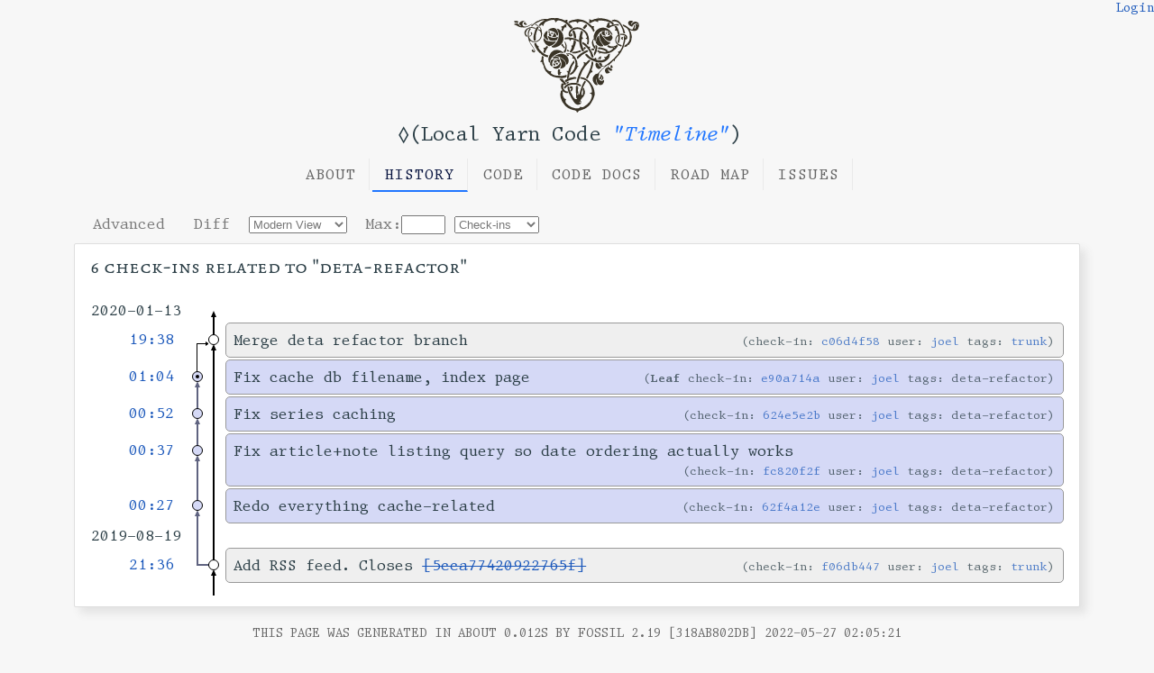

--- FILE ---
content_type: text/css
request_url: https://thelocalyarn.com/excursus/test/web-extra/font.css
body_size: 301
content:
/* SPDX-License-Identifier: BlueOak-1.0.0
   This file is licensed under the Blue Oak Model License 1.0.0.
*/

@font-face {
  font-family: 'Fabiol';
  src: url('LDFabiolPro-Regular.woff2') format('woff2'),
       url('LDFabiolPro-Regular.woff') format('woff');
  font-style:   normal;
  font-weight:  400;
}

@font-face {
  font-family: 'Fabiol';
  src: url('LDFabiolPro-Italic.woff2') format('woff2'),
       url('LDFabiolPro-Italic.woff') format('woff');
  font-style:   italic;
  font-weight:  400;
}

@font-face {
  font-family: 'Fabiol';
  src: url('LDFabiolPro-Bold.woff2') format('woff2'),
       url('LDFabiolPro-Bold.woff') format('woff');
  font-style:   normal;
  font-weight:  700;
}

@font-face {
  font-family: 'Triplicate T4c';
  src: url('Triplicate-T4c.woff') format('woff');
  font-style: normal;
  font-weight: 400;
  }

@font-face {
  font-family: 'Triplicate T4c';
  src: url('Triplicate-T4c-italic.woff') format('woff');
  font-style: italic;
  font-weight: 400;
  }

@font-face {
  font-family: 'Triplicate T4c';
  src: url('Triplicate-T4c-bold.woff') format('woff');
  font-style: normal;
  font-weight: bold;
  }


--- FILE ---
content_type: image/svg+xml
request_url: https://thelocalyarn.com/excursus/test/web-extra/mark.svg
body_size: 79256
content:
<?xml version="1.0" standalone="yes"?><svg xmlns="http://www.w3.org/2000/svg" width="1680" height="1262" style="zoom: 0.5;" visibility="visible"><path d="M1106,18 C1109.17,22.8909 1118.2,21.4272 1120,16 C1115.07,16.0135 1110.78,16.9078 1106,18 M270,129 C275.596,117.472 289.501,108.775 299.83,102.05 C325.278,85.483 351.343,69.5038 380,58.9121 C390.377,55.0768 402.987,52.2551 414,51.9854 C416.279,51.9296 424.793,49.9187 424.793,54.0818 C424.793,56.3212 421.586,57.0554 419.995,57.6945 C414.361,59.9575 409.142,62.6953 404.424,66.5579 C396.684,72.896 387.647,77.474 380.09,84.0895 C375.078,88.4778 370.782,94.0675 366.09,98.8302 C360.981,104.015 353.87,109.813 352,117 C355.511,119.4 358.851,123.177 363,124.421 C370.61,126.704 378.034,119.505 382.92,114.675 C385.11,112.509 387.512,108.635 390.985,108.636 C395.535,108.636 397.681,115.949 399.88,118.995 C403.622,124.178 407.799,125.867 414,126 C413.899,121.672 411.992,117.262 412.793,113 C414.341,104.768 420.694,97.4662 425.636,91 C428.151,87.709 429.368,83.2025 432.299,80.3025 C436.757,75.892 445.383,72.8708 451,69.9784 C469.204,60.6034 487.863,54.1354 508,50.7415 C522.928,48.2255 541.747,43.2311 555.891,51.5332 C560.967,54.5126 560.453,61.8862 561.889,67 C563.088,71.2708 565.561,74.3846 568,78 C577.516,76.4877 579.029,67.6775 585.005,61.4436 C590.701,55.501 600.904,53.069 609,53.0787 C619.31,53.0912 630.482,57.9523 640,61.4714 C654.855,66.9636 669.594,72.7219 682.911,81.6335 C690.569,86.7585 697.091,93.6982 704.039,99.679 C709.633,104.494 716.991,107.791 721.907,113.328 C727.357,119.467 732.014,126.477 737.37,132.75 C740.745,136.703 744.908,139.846 748.039,144.015 C751.127,148.124 754.437,151.971 757.611,155.999 C759.103,157.893 760.242,160.689 762.386,161.953 C766.449,164.35 769.75,159.397 772.3,157.053 C777.92,151.89 786.709,150.748 787,142 C778.855,139.708 775.274,129.997 769.845,124.089 C762.28,115.858 755.836,106.515 746.985,99.4553 C737.481,91.8741 724.535,85.6464 718.133,74.9105 C712.639,65.6956 728.913,49.9307 715.995,45.804 C711.07,44.2306 705.375,44.9818 701,47.6628 C696.401,50.4807 691.94,55.5587 686,54.4869 C676.516,52.7758 667.89,45.8556 659,42.2863 C646.07,37.0948 632.474,35.194 619.089,31.8302 C611.551,29.9357 604.442,25.6498 596.83,24.2593 C587.913,22.6301 578.049,24.3569 569,23.9607 C557.189,23.4435 545.796,23.9993 534,24 C522.383,24.0007 510.472,23.473 499,25.6188 C490.788,27.1548 482.83,29.8683 474.985,32.6714 C471.078,34.0676 467.144,36.3606 463,36.8673 C458.57,37.4091 455.137,35.6383 450.91,35.1289 C443.71,34.2611 435.24,33.7222 428,34.0393 C420.626,34.3623 413.218,37.0413 406,38.4861 C402.034,39.2799 397.937,38.6011 394,39.5325 C389.779,40.5311 386.098,43.0934 382,44.4777 C377.503,45.9966 372.584,46.0295 368.17,47.5454 C363.191,49.2551 358.884,53.1825 354,55.2786 C349.13,57.3687 343.878,58.4458 339,60.5695 C329.227,64.824 319.948,70.8412 311.17,76.6805 C300.108,84.0383 291,94.321 280.174,102.054 C276.77,104.485 273.971,107.648 270.561,110.077 C266.195,113.188 262.07,115.199 259.189,120 C257.846,122.238 254.531,127.723 257.608,129.883 C260.368,131.821 266.883,129.396 270,129 M1110,77 C1111.01,73.9294 1113,71.1569 1113.7,68 C1114.6,63.8973 1114,59.1848 1114,55 C1140.19,52.9331 1165.22,55.4769 1191,59.7407 C1198.89,61.0453 1207.18,61.7094 1214.96,63.7045 C1232.69,68.2516 1250.13,76.3776 1267,83.4777 C1278.06,88.1322 1284.43,101.767 1296,105 C1294.64,113.55 1281.89,114.251 1275.04,116.875 C1272.03,118.028 1269.34,119.963 1265.99,119.817 C1262.6,119.67 1259.42,118.217 1256,118 C1256.04,113.462 1256.19,108.314 1258.27,104.17 C1260,100.735 1264.17,98.1056 1264.54,94.0541 C1264.84,90.6464 1261.49,89.433 1259.01,88.1613 C1253.34,85.2589 1249.62,82.3029 1243,82 C1240.29,87.046 1235.57,90.7977 1232.74,96 C1228.1,104.498 1225.81,114.018 1222.1,122.911 C1220.17,127.548 1215.34,134.269 1217.87,139.518 C1220.44,144.84 1229.25,143.984 1234,145.931 C1238.14,147.629 1240.18,150.835 1243.61,153.401 C1245.51,154.814 1247.7,155.107 1249.99,154.601 C1253.2,153.89 1254.86,151.551 1257.26,149.566 C1261.21,146.301 1265.76,143.352 1270,140.463 C1278.91,134.395 1289.77,130.861 1300,127.616 C1305.87,125.754 1312.03,125.307 1318,123.87 C1326.32,121.865 1335.5,118.609 1344.04,118.218 C1354.96,117.718 1366.16,121.923 1377,120 C1377,116.615 1377.64,112.408 1376.44,109.188 C1373.22,100.608 1360.1,102 1353,102 C1334.47,102 1316.57,108 1298,108 C1301.5,101.255 1309.04,99.8844 1316,99 L1316,94 C1308.43,91.8553 1305.88,83.2085 1300.38,78.1343 C1293.72,71.9929 1285.55,68.5303 1278,63.9915 C1274.39,61.8185 1271.68,58.4613 1268,56.3673 C1264.53,54.3933 1260.59,54.1852 1257,52.588 C1252.13,50.4254 1246.71,48.2386 1242.09,45.6011 C1239.51,44.1281 1237.54,41.4897 1234.7,40.5131 C1231.63,39.4574 1228.16,40.1847 1225,39.3912 C1201.43,33.4755 1178.28,28.366 1154,26.1705 C1150.26,25.8328 1146.7,26.8395 1143,26.7407 C1133.5,26.4871 1123.51,25.8876 1114,27.2091 C1100.8,29.0439 1087.94,32.6219 1075,35.5409 C1071.38,36.3574 1067.62,35.6945 1064.04,36.7994 C1052.15,40.4659 1041.4,48.8542 1029,51.1566 C1024.5,51.9919 1021.53,48.4482 1018,46.2708 C1014.2,43.924 1010.13,42.7876 1006,41.2438 C1003.57,40.3379 1000.82,38.668 998.149,39.6473 C991.006,42.2689 1001.67,53.3475 1001.7,58 C1001.73,62.1515 1000.01,68.2368 997.877,71.7909 C996.273,74.4601 992.031,76.9082 994.072,80.5216 C995.754,83.5001 1000.02,84.4885 1002.68,86.3796 C1004.5,87.6787 1006.03,89.3672 1008.18,90.142 C1014.28,92.3347 1019.05,85.5363 1024,83.0177 C1037.23,76.2926 1049.39,68.8347 1063.83,64.7415 C1065.97,64.1351 1067.82,62.6758 1070.04,62.3525 C1072.77,61.9558 1075.4,63.2145 1078,63.8311 C1084.44,65.3589 1092.13,66.7224 1097.96,69.9698 C1102.6,72.5521 1104.35,76.3727 1110,77  z " visibility="visible" style="fill:#3a3427; stroke:none;"></path><path d="M554,30 L554,34 L558,34 L558,30 L554,30 M513,38 L517,38 L517,34 C514.374,34.8386 513.839,35.3735 513,38  z " visibility="visible" style="fill:#fcfcfb; stroke:none;"></path><path style="fill:#3a3427; stroke:none;" d="M778 77L778 73C787.249 75.0602 797.617 73.5763 807 71.4714C810.05 70.7872 812.837 69.3248 816 69.1196C821.141 68.7861 827.955 71.1927 832.996 72.3936C841.601 74.4431 841.278 90.2267 850.786 89.4537C854.594 89.1442 854.934 83.6997 856.017 81.0007C857.359 77.6559 859.792 75.2245 863.001 73.608C866.736 71.7264 871.002 71.9537 875 71.0262C878.082 70.3113 880.839 68.5118 884 68.1582C887.708 67.7434 891.402 69.0634 895 69.7393C902.303 71.1113 909.946 71.8394 917 74.2061C940.395 82.0557 963.96 95.597 982.385 112.053C991.298 120.014 1000.23 127.949 1008.68 136.411C1012.75 140.496 1016.35 146.186 1022 148C1022.85 154.536 1026.92 157.794 1030.34 163.019C1035.61 171.058 1040.58 179.567 1045.11 188.004C1047.02 191.571 1046.84 199.654 1051.13 201.199C1056.37 203.084 1059.78 194.4 1062.47 191.375C1063.8 189.893 1065.47 188.674 1066.26 186.791C1068.11 182.395 1065.13 178.834 1063.48 175C1060.08 167.109 1055.65 158.556 1054.26 150C1052.86 141.331 1060.85 140.193 1062 133C1058.31 131.513 1054.93 128.623 1050.91 128.13C1045.08 127.415 1039.41 130.445 1034 127.106C1027.49 123.085 1022.78 116.225 1017.02 111.26C1004.48 100.464 991.243 91.137 978 81.2994C971.685 76.6079 965.699 71.1505 958.83 67.2377C945.719 59.7689 930.49 52.7296 916 48.3241C905.739 45.2045 895.451 44.329 885.004 42.696C882.147 42.2495 879.643 40.7848 876.83 40.26C866.528 38.3374 854.477 37.4597 844 38.0432C833.045 38.6533 822.742 42.9768 812 44.5709C798.903 46.5146 785.687 47.6666 773.001 51.8997C766.859 53.9489 761.098 57.4102 754.961 59.7191C748.634 62.0991 736.11 67.2576 733.623 74.1698C731.757 79.3544 740.008 88.9177 745.004 89.5494C748.123 89.9437 751.231 87.6514 754 86.5402C761.964 83.3439 769.273 77.8931 778 77M1284 59C1288.13 61.6664 1292.55 66.1674 1297.29 67.5247C1302.45 69.0027 1307.83 66.2649 1313 66.1289C1319.45 65.9594 1326.6 67.4161 1333 68.2886C1344.75 69.8899 1356.62 75.2339 1366.96 80.8796C1377.56 86.668 1385.85 99.1709 1393.04 108.559C1404.32 123.291 1410.51 139.033 1417.34 156C1419.75 161.975 1423.37 167.856 1425.2 174C1426.74 179.161 1427.05 184.75 1428.49 190C1431.08 199.449 1434.35 208.277 1436 218C1440.51 218.55 1450.41 224.111 1454.4 220.972C1457.87 218.232 1455.29 209.663 1454.84 206C1454.04 199.369 1450.9 194.176 1448.64 188C1447.1 183.804 1446.78 179.496 1445.53 175.286C1444.2 170.802 1441.63 166.363 1439.86 162C1429.09 135.418 1416.5 109.933 1399.02 87.0803C1389.76 74.9772 1380.12 65.5323 1367.09 57.5848C1363.76 55.556 1360.46 52.7732 1356.71 51.5455C1353.92 50.6284 1350.87 51.1957 1348 50.6605C1342.47 49.6289 1337.46 46.5015 1332 45.2346C1320.36 42.5352 1311 44.9333 1300 48.3086C1294.68 49.9406 1285.75 53.4479 1284 59M1550 134C1550.43 124.693 1555.23 119.989 1561.58 113.729C1572.06 103.383 1587.37 92.4226 1603 94.1744C1611.57 95.1355 1617.72 102.713 1626 104L1626 112C1620.4 110.427 1617.54 105.509 1612.58 102.804C1602.96 97.5688 1589.6 101.938 1587 113C1593.84 116.646 1594 124.068 1594 131C1594 144.583 1589.56 160.911 1576 167C1575.34 162.583 1576.86 159.229 1577.97 155C1580.29 146.214 1583.66 137.272 1582.56 128C1582.12 124.279 1581.83 117.458 1577.77 115.761C1573.58 114.008 1568.06 117.966 1567.32 122.174C1566.53 126.681 1570.19 130.505 1569.6 135C1569.17 138.349 1566.92 141.102 1565.38 144C1562.31 149.794 1559.67 155.948 1557.15 162C1555.53 165.898 1554.36 169.351 1550 170.772C1541.05 173.681 1532.97 168.314 1525 164.856C1510.67 158.641 1499.64 146.993 1487.83 137.263C1485.49 135.341 1482.58 134.462 1480.17 132.661C1473.26 127.497 1467.69 123.037 1460 118.981C1451.88 114.7 1444.91 111.575 1436 109.04C1433.62 108.362 1427.81 106.723 1426.17 109.603C1425.18 111.347 1426.68 113.32 1427.6 114.715C1430.41 118.987 1431.62 125.504 1436.06 128.25C1455.86 140.498 1482.58 149.94 1493.76 172.001C1499.38 183.076 1506.84 193.108 1510.95 205.015C1512.06 208.261 1511.96 211.682 1512.75 215C1514.56 222.582 1516.99 230.219 1517.83 238C1518.7 246.184 1518 254.773 1518 263C1518 282.825 1517.06 303.331 1507.07 320.986C1500.2 333.112 1491.89 347.611 1481.16 356.807C1475.99 361.234 1468.98 365.509 1463 368.763C1459.71 370.554 1455.31 371.949 1452.65 374.648C1447.33 380.048 1444.67 389.83 1446 397C1456.48 396.755 1467.49 392.579 1477 388.373C1480.2 386.959 1484.24 385.798 1486.4 382.857C1489.2 379.036 1489.59 369.742 1490 365C1494.92 365.769 1496.63 368.122 1497 373C1507.92 370.157 1511.09 358.038 1517.39 350C1523.81 341.807 1529.54 332.965 1533.02 323C1535.79 315.052 1535.88 307.044 1537.68 299C1539.47 291.005 1540.58 283.078 1542.04 275C1542.58 271.99 1543.89 269.099 1543.77 266C1543.23 252.039 1539.28 239.392 1535.87 226C1532.83 214.096 1530.65 201.837 1524.61 190.999C1523.03 188.163 1518.2 181.854 1520.21 178.427C1522.08 175.244 1531.45 181.687 1534 182.726C1538.62 184.608 1543.17 184.847 1548 185.808C1557.08 187.613 1566.7 189.757 1576 189.985C1594.02 190.428 1615.5 179.587 1624.08 162.999C1627.41 156.57 1627.42 148.769 1629.79 142C1631.66 136.641 1635.88 132.441 1637 127C1632.2 122.298 1634.21 114.249 1633.98 108C1633.75 101.552 1631.31 93.5485 1627.93 88.0393C1625.25 83.6675 1621.06 81.6692 1617 78.8757C1599.91 67.1343 1575.78 65.4547 1559.29 80.4677C1554.88 84.4758 1549.63 88.4816 1546.08 93.2747C1542.21 98.4958 1540.79 105.078 1534 107C1534.03 98.5651 1538.53 86.4821 1545.14 80.858C1548.49 78.0159 1551.97 75.7888 1555.98 74.0656C1557.8 73.2853 1560.27 72.3269 1560.4 69.9961C1560.64 65.9999 1553.84 63.5392 1551.01 62.2747C1548.07 60.9554 1545.15 58.9725 1541.96 58.3402C1537.9 57.5349 1534.04 58.8209 1530 58.8209C1526.37 58.8209 1522.82 57.5664 1519.17 58.2639C1515.71 58.9259 1512.7 61.2986 1509.83 63.2075C1506.48 65.4407 1503.08 67.5789 1500.82 71.0146C1492 84.4264 1498.57 103.332 1508.01 114.366C1511.75 118.736 1518.3 120.877 1523 124.141C1531.56 130.083 1539.28 135.988 1550 134M55.9992 59.5146C51.9665 60.3046 37.9424 61.005 37.5463 66.1089C37.257 69.8369 41.1448 72.8477 42.5702 76C43.6362 78.3575 43.3949 82.3024 45.5995 83.9684C48.7256 86.3308 52.8295 83.1759 56 82.6643C64.3971 81.3092 72.9675 88.6079 80.9599 86.4128C86.184 84.9781 95.593 72.3219 90.6813 67.5718C84.9131 61.9933 74.3416 62.3411 67.0394 60.9607C63.1079 60.2175 60.1059 58.7102 55.9992 59.5146M128 124C126.562 133.016 117.011 128.72 112.04 124.671C106.901 120.484 102.356 113.837 99.3009 108C97.4343 104.433 96.7287 99.9662 93.1528 97.608C89.5937 95.261 85.8914 96.8214 82 96.8209C76.8838 96.8202 71.9881 95.1299 67 94.3248C59.6784 93.1432 51.8315 95.7246 45.0008 98.1814C42.4953 99.0825 38.9708 100.201 38.3765 103.208C37.3328 108.491 43.5789 108.971 47 110.348C55.6597 113.833 66.2445 116.937 74 122.065C86.8053 130.532 99.819 138.066 115 141.471C119.614 142.506 124.35 141.494 128.985 142.144C131.527 142.5 133.587 144.289 136.08 144.573C139.049 144.91 141.906 143.004 145.004 143.188C154.329 143.743 163.615 145.568 173 144.911C189.243 143.772 207.575 136.983 222 129.83C234.705 123.531 246.303 112.162 260 108.155C262.529 107.415 272.053 105.174 268.914 100.589C266.784 97.479 261.46 99.8165 259 101.039C250.751 105.14 241.84 107.497 234.715 113.665C229.567 118.121 224.059 120.033 218 122.889C197.821 132.4 165.457 143.16 149.459 120.021C147.148 116.679 145.387 112.868 144.183 108.999C139.403 93.6454 149.734 70.1997 168 70.2584C172.217 70.272 178.601 73.0145 181.946 75.5054C184.548 77.443 185.906 79.908 189 81C188.474 71.4763 177.588 68.5745 170 65.1636C157.585 59.5829 141.652 59.866 129.17 65.5347C124.937 67.457 121.46 71.337 117.576 73.8958C112.127 77.4849 107.198 78.1842 103.684 84.4244C100.403 90.2512 103.084 96.6473 105.369 102.286C109.922 113.52 114.693 122.333 128 124M202 103C197.331 101.416 192.762 98.0902 190.005 93.9105C188.204 91.1815 187.693 87.8329 184.856 85.858C182.11 83.947 178.129 83.6323 175 82.5409C165.267 79.1453 156.947 85.7573 161.367 96C165.695 106.029 178.112 112.986 189 111.812C194.628 111.205 200.975 109.082 202 103M278 455C278.987 448.739 286.434 446.697 285.847 440.003C285.263 433.334 277.809 426.957 271.09 429.603C263.751 432.493 261.369 442.146 264.144 448.91C265.688 452.673 269.077 454.717 272.039 457.256C276.636 461.195 281.744 466.116 288.09 466.87C301.116 468.417 307.259 453.569 305.56 443C304.075 433.757 298.704 426.005 294.242 418C284.758 400.989 274.032 384.299 263.352 368.004C259.829 362.629 255.077 358.859 252.164 353.014C248.14 344.938 235.513 330.833 239.607 321.148C242.532 314.229 253.935 321.467 257.83 323.88C263.927 327.658 268.88 331.202 276 333.211C281.362 334.724 287.482 334 293 334C305.427 334 318.307 333.988 330 329.329C348.369 322.011 362.583 310.764 374.569 295.093C376.97 291.952 379.893 289.484 381.806 285.96C386.632 277.07 387.492 267.565 389.518 258C391.836 247.054 394.596 236.306 394.957 225C395.304 214.11 391.956 203.682 391.093 193C388.931 166.226 375.628 139.797 352 125.741C346.555 122.502 342.518 117.934 336 117L336 114C329.061 112.93 323.818 106.762 317 104.514C314.661 103.743 311.639 102.565 309.322 104.043C303.127 107.994 313.821 115.111 317.17 116.416C320.942 117.885 325.115 117.887 328.91 119.595C342.597 125.755 354.834 136.567 364.241 148.015C368.127 152.745 375.307 160.642 375.798 166.985C375.924 168.611 375.5 170.156 374.721 171.571C368.392 183.079 360.625 170.861 352.999 168.779C349.411 167.798 343.468 170.373 344.377 174.854C345.383 179.821 354.685 181.325 358.424 183.708C366.177 188.65 371.519 195.594 375.011 204C392.141 245.232 375.083 296.492 333.83 314.884C328.787 317.133 323.483 320.924 318 321.786C307.608 323.421 293.348 326.038 283 323.529C253.897 316.473 232.881 288.316 226.529 260C225.573 255.739 226.241 251.316 225.83 247C225.162 239.975 223.474 231.993 224.619 225C226.575 213.047 229.646 197.513 235.746 187C238.47 182.306 241.068 176.412 244.568 172.3C247.166 169.248 251.654 167.271 252.508 163.005C253.89 156.095 239.91 156.922 236.209 159.024C230.72 162.142 228.178 169.703 225.565 175C217.705 190.931 212 208.099 212 226C212 239.448 212.331 252.672 214.209 266C215.294 273.7 218.029 281.38 219.64 289C221.525 297.918 222.72 307.247 225.978 315.83C228.101 321.427 232.012 326.586 234.64 332C238.799 340.566 241.982 350.498 247.195 358.424C254.085 368.899 262.369 378.383 269.265 389.001C277.241 401.28 285.519 412.986 292.501 426C295.132 430.904 298.08 439.453 294.972 444.811C293.053 448.12 289.086 448.545 286.17 450.566C283.187 452.632 281.693 454.419 278 455M691.039 104.039C682.985 107.887 677.694 117.167 670.91 122.57C666.375 126.181 658.879 127.263 653.576 129.787C649.512 131.721 641.693 129.208 639.608 134.144C636.059 142.546 649.39 143.638 650.378 150.058C652.003 160.617 638.426 169.938 641.573 180.996C642.552 184.434 645.207 186.488 647.371 189.155C649.836 192.193 652.821 197.387 657.656 195.378C661.701 193.698 663.013 184.726 664.86 181.039C670.917 168.949 675.549 152.279 686.3 143.329C691.136 139.303 696.114 143.811 700.999 145.221C703.141 145.839 706.287 146.048 707.353 143.566C709.025 139.678 704.69 134.036 704.391 130C703.995 124.643 708.001 120.224 707.751 115.04C707.466 109.134 696.579 101.393 691.039 104.039M964 138C965.431 132.496 970.476 128.795 970.941 123C971.612 114.631 961.029 103.852 952.001 106.897C947.532 108.404 944.828 112.54 941.675 115.725C934.642 122.831 929.696 129.509 924.319 137.999C922.21 141.329 916.838 146.614 917.567 150.856C918.145 154.218 923.531 155.404 925.961 157.174C930.256 160.302 933.993 165.07 939.985 163.552C945.025 162.275 947.14 157.049 949.55 153.015C951.408 149.905 954.04 148.085 956.444 145.486C959.233 142.469 959.859 139.303 964 138M1414 372C1398.06 364.878 1377.95 362.724 1363.92 351.236C1355.6 344.424 1347.72 329.311 1344.93 319C1343.61 314.139 1344 308.985 1344 304C1344 289.047 1346.24 279.083 1355.33 267.001C1357.72 263.834 1362.02 254.477 1366.88 255.037C1369.28 255.313 1370.23 257.992 1370.66 260.005C1371.72 265.067 1371 270.849 1371 276C1371 295.222 1366.09 312.329 1362.52 331C1361.59 335.886 1363.59 343.288 1369.09 344.677C1375.88 346.392 1379.59 339.181 1381.73 334C1387.28 320.56 1388.48 306.226 1389.83 292C1394.14 246.76 1383.38 203.573 1367.18 162C1362.53 150.081 1352.57 140.686 1348 129C1344.65 128.577 1341.39 128.044 1338 128.004C1335.67 127.976 1333.33 127.946 1331 128.015C1327.09 128.132 1320.9 129.291 1322.53 134.691C1323.32 137.3 1325.84 139.448 1327.4 141.616C1330.78 146.325 1334.82 153.098 1334.94 159C1335.05 164.086 1332.87 169.518 1330.6 174C1329.14 176.9 1326.28 180.264 1327.76 183.721C1330.19 189.375 1337.93 185.191 1342 184.778C1345.12 184.461 1347.57 185.781 1349.96 187.685C1357.17 193.442 1356.51 201.919 1358.72 210C1361.71 220.958 1368.89 233.045 1367.26 244.922C1366.58 249.861 1361.83 245.697 1359.09 245.457C1356.44 245.224 1354.39 247.225 1353.09 249.305C1347.41 258.339 1340.5 269.182 1336.68 279.17C1335.05 283.436 1334.86 288.514 1334.12 293C1331.75 307.349 1331.82 324.122 1337.7 338C1338.99 341.023 1341.42 343.288 1343.2 346C1354.67 363.467 1370.9 377.202 1391 383.949C1395.19 385.356 1403.52 392.06 1407.69 390.377C1413.8 387.91 1413.77 377.434 1414 372M334.129 134.046C331.613 135.352 329.967 138.421 328.25 140.576C323.322 146.76 319.636 153.404 315.406 160.039C307.969 171.706 305.667 183.001 301.62 196C299.146 203.948 297.577 212.068 295.272 220C291.957 231.41 287.995 242.136 286.3 254C285.312 260.918 286.105 268.031 285.285 275C284.148 284.671 286.747 294.527 287.872 304C288.324 307.809 287.964 313.412 291.549 315.972C295.495 318.79 303.619 316.083 307.56 314.361C315.882 310.727 313.194 303.268 313.054 296C312.911 288.577 313.58 280.445 314.09 273C314.655 264.744 314.295 256.211 315.174 248C317.191 229.159 322.687 208.641 329.467 191C332.359 183.476 336.579 176.311 339.955 169C341.445 165.775 341.972 162.188 343.557 159C345.765 154.56 350.68 151.087 351.522 146.015C352.566 139.729 339.666 131.174 334.129 134.046M252 140.594C246.137 141.922 239.648 141.016 234 142.85C226.872 145.166 220.244 150.241 213.83 153.958C209.087 156.706 203.805 158.059 199.259 161.309C185.271 171.308 173.733 189.487 169.609 206C168.589 210.082 169.612 213.914 169.911 218C170.943 232.07 175.71 241.745 184.22 252.896C187.54 257.246 194.731 265.547 200.981 263.378C207.148 261.238 206.63 253.62 203.231 249.325C201.276 246.854 198.425 245.27 196.34 242.907C192.204 238.219 188.34 231.027 186.637 225C183.582 214.184 189.941 203.254 194.472 194C198.461 185.854 201.543 178.979 208.08 172.301C214.502 165.742 221.899 162.511 230 158.916C233.585 157.325 236.351 154.303 240 152.853C247.675 149.803 259.97 150.045 268 151.464C277.506 153.143 286.572 156.761 296 158.714C299.683 159.478 304.329 160.724 307.941 159.141C312.777 157.022 313.244 150.313 307.941 148.569C302.83 146.887 297.197 146.742 292 145.448C279.293 142.281 265.31 137.58 252 140.594M758 228C759.47 232.503 764.935 233.396 766.238 238.086C766.879 240.391 765.855 243.339 762.981 242.824C755.689 241.518 755.65 227.408 756.623 222C759.875 203.928 774.289 188.603 790 180.362C813.441 168.066 841.639 162.466 868 166.188C871.617 166.699 874.489 168.939 878 169.701C885.401 171.308 891.921 172.167 898.911 175.633C912.34 182.291 924.264 193.235 934.439 204C938.441 208.234 942.986 212.151 946.168 217.089C949.718 222.599 952.391 229.089 955.22 235C960.375 245.773 967.268 255.783 968.705 268C969.874 277.94 962.987 276.342 957.344 280.742C954.378 283.056 954.103 286.543 954 290C957.568 289.847 961.544 288.62 964.999 289.858C971.485 292.182 973.643 298.87 975.099 305C978.71 320.19 971.505 335.495 969.274 350.17C968.374 356.091 976.864 368.938 983.776 366.214C986.694 365.064 987.091 361.606 987.924 358.999C989.354 354.519 991.638 350.665 992.6 346C995.787 330.533 997.016 312.778 995.911 297C995.603 292.616 994.254 288.399 994.039 284C993.611 275.265 991.002 267.422 988.873 259C986.498 249.601 982.908 241.059 979.68 232C978.399 228.404 977.805 224.701 975.98 221.286C971.767 213.401 965.118 206.338 959.211 199.714C945.957 184.855 930.423 172.444 913 162.731C890.265 150.055 868.502 141.232 842 143.089C823.716 144.371 801.667 147.553 785.001 155.565C779.92 158.007 777.229 162.704 772.87 165.957C768.862 168.948 764.357 170.689 760.666 174.206C743.526 190.537 728.796 219.487 735.469 243.714C742.242 268.303 772.299 268.393 783.547 246.911C788.744 236.984 778.067 221.7 767.039 222.256C763.449 222.437 760.732 226.023 758 228M1072 418C1072 414.062 1071.62 409.896 1072.26 406C1073.09 400.939 1074.61 397.166 1072.94 392C1070.33 383.905 1063.11 376.743 1059.23 369C1052.16 354.877 1049.28 339.442 1049.96 324C1050.41 313.652 1050.91 301.455 1063 298C1064.02 305.906 1067.28 315.156 1071.53 321.941C1073.34 324.82 1077.17 327.312 1080.14 324.257C1084.34 319.936 1081.43 309.498 1082.32 304C1083.3 298.003 1086.01 292.525 1087.95 286.83C1090.67 278.845 1092.88 270.856 1096.05 263C1099.18 255.255 1105.43 249.432 1109.74 242.424C1111.74 239.171 1112.25 235.309 1114.22 232C1120.41 221.594 1130.62 211.036 1140.01 203.378C1153.07 192.731 1169.94 188.448 1186 185.741C1200.57 183.287 1214.59 181.906 1229 186.949C1240.77 191.068 1252.81 195.167 1261.11 205.089C1264.94 209.668 1269.36 214.234 1272.56 219.289C1276.06 224.83 1276.87 230.27 1284 232C1284.4 234.783 1289.9 247.188 1293.26 240.677C1295.36 236.597 1293.87 229.956 1292.26 226C1288.06 215.619 1281.74 207.694 1274.55 199.286C1270.28 194.284 1266.53 188.67 1261.87 184.018C1249.15 171.322 1229.93 159.208 1213 153.09C1208.1 151.319 1203.03 151.499 1198 150.486C1191.78 149.234 1185.27 146.403 1179 146.043C1169.66 145.508 1161.88 147.22 1153 149.505C1150.38 150.18 1147.63 149.802 1145.01 150.474C1130.58 154.172 1114.98 162.341 1103.33 171.63C1100.48 173.906 1098.58 177.108 1095.9 179.564C1090.54 184.462 1085.35 187.999 1081.04 194.001C1071.9 206.727 1066.01 220.126 1061.33 235C1058.78 243.091 1055.98 250.465 1055.17 259C1054.67 264.251 1055.42 269.804 1056.21 275C1056.65 277.949 1058.2 280.932 1057.52 283.961C1056.38 289.104 1050.03 293.49 1047.29 298.004C1040.98 308.377 1036.94 318.263 1033.92 330C1030.63 342.785 1034.17 355.805 1037.8 368C1041.5 380.442 1045.38 392.68 1053.56 403C1058.77 409.557 1062.64 417.7 1072 418M526 152.44C510.466 154.935 496.47 160.933 483.514 169.707C480.957 171.438 469.673 178.169 474.608 181.958C476.828 183.663 480.486 182.151 483 182.183C487.89 182.245 493.225 184.413 498 185.499C515.123 189.395 534.929 194.099 550 203.456C562.085 210.96 573.242 222.064 579.201 235C581.994 241.062 583.302 250.472 591.961 248.655C597.665 247.458 598.628 241.951 599.41 237C601.199 225.659 599.69 211.843 595.995 201C589.858 182.988 576.854 160.181 557.83 153.688C548.998 150.673 535.144 150.971 526 152.44M586 160C586.505 167.598 591.731 173.316 594.757 180.039C596.635 184.213 596.885 188.699 598.29 193C599.849 197.772 602.334 202.196 603.791 207C610.566 229.344 608.628 250.271 605.424 273C603.727 285.044 601.73 297.983 596.276 309C592.81 316.001 587.74 322.532 583.376 329C580.561 333.172 579.146 338.484 576.111 342.381C566.696 354.471 553.748 364.901 541.089 373.38C536.944 376.156 533.307 380.248 528.911 382.547C526.174 383.978 522.101 383.323 519.894 385.603C518.269 387.282 518.025 389.866 518.761 392C522.483 402.795 535.564 404 545 404C558.897 404 570.991 399.555 584 395.028C594.918 391.228 603.982 387.998 613.826 381.675C616.723 379.815 618.522 376.871 621.174 374.725C628.681 368.65 637.437 363.155 643.536 355.485C657.133 338.39 666.725 315.755 668.83 294C669.549 286.57 668.362 279.37 668.039 272C666.828 244.332 660.324 218.648 642.209 197C628.189 180.246 609.876 160.509 586 160M800 183.714C795.034 185.171 784.466 190.508 783.362 196.04C782.383 200.947 787.114 207.407 788.667 212C793.074 225.031 798.109 238.283 799.816 252C800.296 255.85 800.967 260.128 800.871 264C800.784 267.557 799.384 271.022 801.229 274.37C804.363 280.057 813.435 281.771 819 284.204C821.498 285.297 824.239 286.285 826.941 285.242C834.329 282.392 829.735 266.943 829.17 261C828.603 255.045 829.633 248.933 828.696 243.015C828.036 238.844 825.794 235.088 824.746 230.999C821.972 220.178 819.598 210.114 814.543 200C811.458 193.827 809.942 180.798 800 183.714M870 324C864.73 319.118 865.961 310.753 860.852 306.559C854.119 301.033 844.759 299.567 837 296.272C818.893 288.582 800.463 281.906 781 278.245C773.053 276.749 764.906 276.954 757 275.675C751.007 274.706 745.015 272.804 739 272.129C726.215 270.693 714.437 273.662 702 275.675C697.926 276.334 692.932 275.115 689.228 277.318C684.721 279.999 682.909 294.3 686.179 298.396C689.619 302.705 697.932 296.536 702 296.108C711.989 295.057 725.135 294.576 735 296.468C738.825 297.202 742.22 299.146 746 300C746 306.392 744.9 317.388 753.982 317.808C759.825 318.078 758.584 311.638 760.893 308.015C763.714 303.59 769.764 299.943 775 299.306C780.569 298.63 787.532 301.535 793 302.629C812.707 306.571 829.953 313.978 848 322.573C852.152 324.55 856.605 326.655 861 328.012C863.749 328.86 867.3 328.618 869.566 330.603C872.743 333.384 871.796 338.268 872.171 342C872.935 349.613 874.203 357.47 875.611 365C880.029 388.621 886.903 411.672 898.111 433C901.512 439.472 903.766 447.35 909.012 452.677C913.42 457.155 920.835 448.666 924.999 446.336C927.134 445.141 930.392 444.191 931.303 441.657C933.282 436.155 927.693 427.56 927 422C920.581 418.444 919.146 409.585 917.486 403C914.518 391.226 910.214 379.757 907.24 368C903.306 352.448 901 338.123 901 322C901 314.928 900.869 306.828 902.88 300.001C903.646 297.404 904.619 294.826 907.143 293.513C910.819 291.602 918.361 291.575 918.628 285.981C918.908 280.125 911.579 276.159 908.899 271.711C906.23 267.281 905.545 258.07 906.214 253C907.537 242.967 910.667 231.797 913.428 222C914.81 217.098 918.033 211.15 917.748 206C917.552 202.453 914.913 199.394 914 196C908.59 193.478 903.046 184.761 896.214 187.746C892.326 189.445 892.025 194.429 891.104 198C889.174 205.49 885.385 212.536 883.103 220C877.307 238.96 873.923 258.421 871.826 278C871.216 283.704 869.484 289.24 869.089 295C868.423 304.722 870 314.303 870 324M1211 244C1199.75 238.626 1193.51 218.81 1195.21 207C1195.85 202.549 1202.37 194.994 1198.97 190.742C1195.87 186.864 1183.01 189.932 1179 191.229C1173.38 193.044 1167.51 194.897 1163.43 199.464C1158.25 205.269 1155.72 221.638 1158.6 228.911C1160.45 233.576 1165.97 235.624 1170 237.9C1178.79 242.859 1185.97 247.439 1196 249.765C1202.66 251.309 1210.34 252.662 1211 244M457.09 190.561C446.325 193.353 439.987 202.094 434.255 210.834C425.613 224.011 412.127 240.817 416.317 258C416.967 260.666 418.84 262.586 420.006 265C422.011 269.15 422.185 273.263 425.34 276.957C428.233 280.343 432.224 282.504 435.385 285.619C444.524 294.626 451.883 303.717 465 306.244C467.762 306.776 470.92 308.46 473.721 307.239C477.066 305.782 477.201 301.124 476.142 298.17C473.534 290.897 467.918 285.946 466 278C463.411 267.275 456.791 257.341 457.13 246C457.255 241.814 459.21 238.088 459.791 234C460.859 226.488 460.794 218.367 462.599 211C463.76 206.26 467.716 201.937 467.833 197.04C467.965 191.474 461.72 189.36 457.09 190.561M480.279 193.757C477.194 195.139 477.114 199.121 476.733 202C475.746 209.456 479.292 217.224 488 213.775C491.627 212.339 499.014 209.278 499.663 204.858C500.499 199.161 484.994 191.643 480.279 193.757M1212.13 195.862C1205.7 198.762 1208.41 210.53 1215.83 206.856C1218.17 205.699 1221.3 202.963 1221.41 200.146C1221.58 195.692 1215.31 194.43 1212.13 195.862M1237 245C1245.24 244.932 1255.71 244.051 1261.58 237.557C1269.95 228.302 1259.9 209.929 1252 203.831C1247.51 200.37 1242.7 196.578 1236.96 195.483C1235.27 195.16 1232.21 194.729 1231.18 196.604C1230.14 198.478 1231.99 200.593 1233.06 201.961C1236.57 206.461 1239.8 210.491 1241.7 216C1245.4 226.744 1237.11 234.646 1237 245M252.148 206.028C248.669 208.088 249.172 211.772 250.441 214.999C253.422 222.58 258.25 228.402 256.366 236.999C255.003 243.218 247.788 248.197 242 250.272C239.599 251.133 235.914 250.405 234.179 252.603C229.762 258.201 236.207 264.281 241.996 262.097C247.087 260.177 249.784 256.007 253.375 252.286C260.798 244.594 269.498 236.485 269.96 225C270.262 217.489 262.301 200.018 252.148 206.028M521 210.928C517.753 212.184 511.998 215.267 511.448 219.093C510.57 225.198 518.151 235.213 524.786 232.257C533.146 228.532 533.528 206.084 521 210.928M543.319 215.043C540.539 216.8 541.416 220.307 541.715 223C542.25 227.807 542.463 233.242 541.025 237.911C538.975 244.568 534.928 249.648 530.475 254.841C528.682 256.931 525.029 259.833 525.462 262.942C526.144 267.833 533.934 265.258 537 265.498C546.628 266.255 556.472 272.756 566 266.87C569.104 264.953 573.081 262.826 575.297 259.87C583.544 248.867 568.529 235.12 562.157 226.996C559.008 222.981 549.618 211.062 543.319 215.043M1228 215C1225.3 214.358 1222.78 214.037 1220 214.004C1216.72 213.964 1211.16 213.037 1208.6 215.603C1202.24 221.987 1212.63 234.845 1220.68 229.681C1223.16 228.094 1223.06 224.7 1224.34 222.3C1225.72 219.714 1227.28 217.887 1228 215M1141.21 220.086C1136.7 222.291 1133.36 230.527 1131.89 235C1126.97 249.889 1128.9 265.231 1133.43 280C1137.18 292.196 1139.14 304.177 1144.43 316C1150.83 330.337 1161.58 343.841 1171.14 356.171C1177.87 364.854 1184.53 376.453 1196 379.351C1199.56 380.25 1203.44 379.238 1207 378.729C1215.43 377.525 1223.35 375.857 1231 371.866C1241.09 366.606 1251.35 359.914 1259.94 352.401C1262.72 349.967 1267.4 345.156 1266.51 341.051C1265.13 334.687 1258.05 334.643 1253.09 333.742C1247.6 332.744 1240.89 330.281 1236 327.645C1230.45 324.655 1226.84 319.925 1222 316.105C1215.97 311.343 1209.27 307.435 1203.68 302.076C1195.69 294.419 1188.85 284.948 1182.38 275.999C1174.35 264.879 1165.31 254.763 1158.12 243C1155.8 239.209 1154.91 234.899 1152.88 231C1151.07 227.512 1146.36 217.563 1141.21 220.086M491 221.529C479.609 224.141 477.722 235.206 482.506 244.87C487.074 254.096 500.86 260.805 510.941 257.347C517.65 255.046 513.694 248.435 511.985 244.004C511.318 242.273 511.116 240.203 509.988 238.684C508.333 236.453 505.675 235.538 504.318 232.945C503.035 230.494 503.422 227.699 502.44 225.189C500.629 220.563 495.126 220.583 491 221.529M1151 645C1147.44 645.355 1143.55 647.234 1140 646.255C1121.41 641.12 1120.76 621.111 1110.3 608.468C1106.18 603.495 1096.24 600.414 1090 600C1088.09 594.26 1083.68 597.417 1082.47 602.005C1080.05 611.214 1078.32 622.456 1079.09 632C1079.92 642.195 1084.93 654.95 1091.82 662.555C1095.43 666.537 1100.55 669.258 1104.91 672.309C1107.68 674.255 1109.75 677.578 1113.09 678.566C1120.05 680.623 1129.75 677.931 1135.96 674.727C1140.69 672.287 1146.08 667.835 1148.43 662.985C1150.27 659.193 1149.07 653.44 1153.15 651.028C1157.22 648.616 1163.46 650.422 1168 649.485C1178.57 647.306 1188.18 641.855 1199 641C1198.54 647.022 1194.27 648.748 1190.71 653.081C1182.1 663.55 1170.41 672.581 1160.37 681.633C1156.22 685.382 1152.91 690.352 1149 694.409C1141.6 702.095 1133.52 709.411 1126.51 717.45C1120.78 724.016 1114.9 731.591 1108 736.956C1100.95 742.438 1090.11 741.329 1082.09 744.857C1076.58 747.279 1072.07 753.237 1068.03 757.486C1061 764.868 1055.56 771.119 1050.5 780.17C1041.91 795.551 1039.88 816.289 1045.36 833C1049.6 845.916 1057.41 857.599 1064.34 869C1069.6 877.647 1077.13 881.646 1086 885.299C1092.23 887.866 1099.62 889.344 1104.26 882.812C1108.22 877.233 1102.29 872.941 1099.33 868.714C1097.28 865.805 1096.06 862.323 1094.86 859C1088.25 840.696 1084.99 820.938 1091 802L1093 802C1094.65 808.928 1093.61 815.958 1094.09 823C1095.41 842.262 1098.73 864.495 1115.46 876.911C1125.01 884.005 1139.09 888.299 1151 885.468C1171.35 880.628 1190.8 853.807 1187.56 833C1186.98 829.247 1187.15 819.534 1181.96 819.377C1176.17 819.201 1174.64 828.375 1169 830.197C1146.59 837.432 1128.46 822.058 1118.97 803.015C1115.75 796.551 1113.87 788.114 1115.6 781C1117.55 772.992 1123.19 766.142 1124.73 758C1125.9 751.767 1121.88 744.859 1123.89 739C1125.36 734.725 1128.85 730.792 1131.25 727C1137.58 717.037 1143.96 709.554 1152.25 701.116C1158.49 694.77 1163.22 686.696 1169.49 680.564C1171.75 678.358 1174.86 677.251 1177.25 675.142C1187.42 666.132 1197.28 657.176 1208 648.789C1213.98 644.109 1220.84 640.521 1226.58 635.622C1233 630.134 1239.54 622.106 1248 620C1247.88 631.037 1240.27 639.405 1235.9 649C1234.19 652.769 1233.69 658.399 1230.45 661.258C1226.72 664.549 1220.46 662.389 1216.19 665.228C1208.8 670.13 1204.01 681.943 1201.39 690C1200.32 693.289 1198.91 696.466 1199.2 700C1199.59 704.623 1201.64 708.805 1203.18 713.089C1206.72 722.935 1208.06 732.363 1219 736.045C1229.81 739.682 1237.87 736.224 1248 732.812C1255.81 730.182 1262.78 726.946 1263 718C1259.27 717.013 1254.15 716.417 1251.28 713.683C1246.86 709.48 1245.97 700.39 1242.74 695C1240.62 691.454 1235.94 682.598 1243.04 680.971C1247.31 679.992 1250.79 687.626 1252.9 690.424C1254.64 692.731 1255.91 695.408 1258.21 697.235C1265.01 702.635 1273.99 702.002 1282 700.815C1285.48 700.299 1293.57 697.835 1294.51 693.892C1295.42 690.077 1291.07 685.679 1288.95 682.926C1285.88 678.958 1281.86 676.621 1278 673.536C1272.21 668.905 1265.31 662.622 1258 660.572C1251.17 658.656 1238.09 662.16 1241.69 650C1246.83 632.607 1260.99 618.614 1273.38 606.379C1275.71 604.077 1279.05 602.927 1281.15 600.39C1282.69 598.522 1283.14 596.015 1284.56 594.053C1286.76 591.018 1290.18 589.189 1292.76 586.522C1296.95 582.201 1300.89 575.657 1306.02 572.462C1310.42 569.718 1315.98 574.933 1320 576.671C1322.05 577.557 1325.3 578.623 1326.95 576.396C1328.94 573.715 1326.17 568.984 1326.07 566C1325.91 560.929 1328.83 555.129 1331.8 551.129C1336.41 544.937 1343.26 539.976 1348.56 534.335C1352.86 529.754 1355.8 523.997 1359.74 519.129C1365.67 511.818 1372.92 505.497 1378.95 498.254C1397.24 476.274 1411.23 452.698 1423.63 427C1426.78 420.462 1431.25 414.766 1433.98 408C1436.21 402.499 1437.01 396.648 1438.71 391C1444.82 370.739 1450.23 350.396 1455.51 330C1457.13 323.716 1458.62 316.454 1459.57 310C1459.99 307.159 1459.5 303.742 1460.6 301.062C1463.03 295.141 1469.38 300.112 1473.82 298.254C1479.36 295.928 1485.04 284.673 1485.81 279C1490.24 246.526 1456.31 229.164 1429 225.576C1420.55 224.466 1409.5 225.012 1401 226.134C1397.87 226.546 1395.12 228.043 1393.9 231.094C1392.08 235.646 1394.78 241.811 1400.04 241.848C1406.68 241.895 1413.14 239.726 1420 240.019C1424.26 240.202 1427.03 242.723 1431 243.691C1434.59 244.565 1438.39 244.274 1441.96 245.39C1453.38 248.959 1461.18 255.542 1464.7 267C1465.61 269.963 1467.21 273.789 1466.59 276.937C1465.8 280.977 1462.12 280.012 1460.73 276.937C1457.99 270.879 1459.55 263.169 1453.81 258.514C1451 256.234 1446.35 255.175 1443.74 258.319C1441.79 260.666 1441.99 264.141 1442 267C1442.05 273.349 1443 279.614 1443 286C1443 305.795 1439.24 325.905 1434.08 345C1425.95 375.045 1418.73 407.512 1399.8 432.961C1396.02 438.038 1391.2 446.359 1385.82 449.657C1380.71 452.784 1370.15 453.752 1367.08 459.29C1364.09 464.68 1374.31 468.218 1373.55 474.001C1372.42 482.626 1361.98 491.212 1356.63 497.464C1354.23 500.278 1353.08 503.942 1350.47 506.61C1348 509.135 1344.68 510.564 1342.18 513.104C1331.79 523.705 1322.7 535.687 1312.23 546.23C1305.34 553.17 1297.36 558.669 1290.17 565.286C1272.53 581.532 1255.73 597.689 1236 611.348C1221.29 621.529 1208.74 633.497 1191 638.491C1188.07 639.316 1184.99 638.793 1182 639.129C1176.69 639.725 1167.98 643.808 1163.62 638.566C1160.35 634.649 1164.75 626.928 1163.43 622C1161.6 615.142 1153.56 603.533 1146 602.387C1142.55 601.865 1139.41 603.723 1136 603.806C1132.18 603.9 1127.65 601.802 1124.32 604.603C1120.39 607.903 1122.4 613.953 1123.65 618C1125.26 623.218 1127.45 628.844 1132.13 632.11C1137.51 635.864 1148.98 638.602 1151 645z"></path><path style="fill:#fcfcfb; stroke:none;" d="M1097,231 L1097,234 L1100,234 L1100,231 L1097,231  z "></path><path style="fill:#3a3427; stroke:none;" d="M1175 251C1176.43 261.379 1185.4 269.12 1192.03 276.665C1205.9 292.447 1220.48 307.784 1240 316.629C1253.08 322.554 1264.72 324.388 1276 313.71C1284.45 305.708 1295.71 291.11 1296.77 279C1297.55 270.13 1292.87 259.096 1288.04 252.001C1285.14 247.723 1280.38 239.643 1274.76 238.662C1270.26 237.876 1264.3 247.826 1261.49 250.711C1255.26 257.087 1244.43 260.117 1235.96 262.157C1223.62 265.13 1207.93 263.303 1196.01 259.1C1189.01 256.629 1182.32 252.396 1175 251M1115.04 251.047C1112 252.523 1110.44 255.889 1108.22 258.255C1100.86 266.067 1098.24 271.829 1095.39 282C1093.98 287.026 1090.32 290.959 1088.93 296C1086.48 304.868 1087.71 314 1086.83 323C1086.58 325.577 1086.27 328.6 1084.99 330.896C1082.68 335.05 1078.88 336.383 1081.03 341.831C1083.2 347.317 1088.77 351.217 1092.61 355.428C1097.76 361.072 1101.93 369.434 1108.26 373.871C1112.92 377.138 1118.87 378.268 1124 380.55C1129.12 382.829 1133.62 386.412 1139 388.095C1145.98 390.28 1152.9 389.609 1160 389.089C1164.78 388.738 1170.44 388.832 1174.66 386.152C1177.54 384.322 1178.32 381.156 1177.29 377.996C1176.17 374.538 1173.46 371.971 1171.51 369C1169.15 365.411 1167.5 361.581 1164.67 358.274C1162.64 355.905 1159.91 354.364 1157.98 351.892C1154.43 347.355 1153.03 341.855 1150.07 337.089C1148.42 334.443 1145.8 332.621 1144.14 329.961C1138.49 320.848 1134.36 308.166 1130.96 298C1128.7 291.27 1128.09 283.892 1125.83 277C1123.49 269.832 1124.47 262.196 1122.28 255.019C1121.26 251.678 1118.61 249.317 1115.04 251.047M469.607 255.175C465.997 257.224 470.32 266.266 471.37 268.911C473.199 273.519 476.128 277.549 478.157 282.039C482.036 290.627 484.72 300.33 491.75 307.138C497.122 312.341 507.893 313.301 515 314.41C529.962 316.743 546.033 318.813 561 315.153C564.987 314.178 568.198 311.732 572 310.329C575.551 309.02 579.746 309.528 582.961 307.397C592.193 301.275 595.086 288.078 596.424 278C596.935 274.156 598.247 267.42 592.941 266.372C586.479 265.095 581.025 272.522 575 273.726C567.188 275.287 557.955 277.789 550 277.946C544.666 278.051 539.297 276.674 534 276.17C529.584 275.749 525.345 276.119 521 274.985C513.623 273.061 505.968 271.146 499 268.005C493.462 265.508 488.517 261.721 482.91 259.422C480.372 258.381 471.935 253.854 469.607 255.175M1420 267.572C1408.98 270.117 1403.13 282.697 1409.03 292.857C1410.33 295.104 1412.81 296.008 1414.83 297.454C1418.12 299.811 1422.19 304.86 1426.85 303.302C1435.47 300.426 1424.58 290.844 1424.63 286.968C1424.69 283.103 1430.19 282.377 1431.97 279.518C1436.34 272.522 1425.98 266.19 1420 267.572M418.263 282.797C414.447 284.391 413.374 292.434 413.26 296C412.869 308.25 418.2 323.287 424.641 333.576C430.394 342.765 435.865 352.991 443.714 360.634C450.966 367.696 459.198 372.737 467.985 377.434C473.7 380.488 478.185 385.104 485 385.87C492.281 386.687 499.274 382.466 506 380.232C508.955 379.251 512.15 379.049 515 377.772C527.725 372.072 540.588 362.973 550.714 353.391C554.543 349.769 557.245 345.083 561.015 341.349C564.155 338.239 575.511 329.087 569.258 324.028C566.458 321.763 561.874 323.7 559 324.691C553.162 326.704 546.151 327.252 540 327.83C527.888 328.968 514.932 326.02 503 324.3C493.714 322.962 484.132 322.438 475 320.076C465.195 317.541 454.469 315.69 446 309.696C440.469 305.781 436.892 300.642 432.563 295.576C429.681 292.201 424.126 280.348 418.263 282.797M801.318 312.042C797.297 314.592 799.187 322.991 798.911 327C798.16 337.896 793.807 349.622 790.495 360C789.198 364.065 788.299 372.449 784.57 374.972C780.919 377.443 772.606 374.018 770.171 378.564C768.644 381.415 772.665 386.379 773.672 389C775.482 393.712 774.646 399.151 773.625 404C771.457 414.292 767.117 426.228 761.215 435C757.827 440.035 755.61 444.608 752.877 449.911C751.685 452.221 748.961 454.285 748.831 457.035C748.519 463.651 762.949 468.931 768 466.775C774.146 464.151 777.234 459.132 781.116 454.039C785.874 447.796 791.055 441.971 794.745 435C797.22 430.326 800.267 425.983 802.111 421C803.804 416.427 804.264 411.465 806.195 407C815.76 384.891 823.89 362.943 827.806 339C828.551 334.438 829.97 328.464 828.258 324.001C825.856 317.741 818.782 315.417 813 313.38C809.837 312.265 804.498 310.026 801.318 312.042z"></path><path style="fill:#fcfcfb; stroke:none;" d="M1188 318L1188 322L1192 322L1192 318L1188 318z"></path><path style="fill:#3a3427; stroke:none;" d="M680 326C680.417 334.993 686.994 341.493 689.36 350C695.246 371.166 697.084 393.338 692.482 415C690.312 425.214 684.131 435.347 678.189 443.816C675.833 447.174 671.843 449.974 670.608 454C668.871 459.662 680.175 471.623 685.961 470.623C689.681 469.981 692.027 465.845 693.971 463C699.933 454.278 703.802 444.489 705.051 434C707.134 416.51 712.276 397.877 709.791 380C708.368 369.767 704.469 359.407 700.405 350C696.688 341.394 690.216 327.577 680 326M911.742 333.042C908.899 335.222 909.902 341.89 910.039 345C910.577 357.14 919.318 361.14 927.996 367.568C931.54 370.193 933.975 373.846 937.089 376.906C946.663 386.311 957.989 394.23 967.255 404.089C982.865 420.701 995.982 440.395 1005.71 461C1010.07 470.218 1014.47 480.121 1017.08 490C1019.6 499.584 1020.69 509.721 1024.46 519C1027.79 527.207 1031.75 529.341 1040 530.424C1043.43 530.875 1047.64 531.544 1050.57 529.142C1053.06 527.101 1052.92 523.896 1052.57 521C1051.76 514.361 1051.31 506.324 1049.15 500.015C1047.85 496.235 1044.72 493.575 1043.07 489.985C1038.49 480.034 1036.32 468.797 1031.32 459C1024.78 446.188 1015.63 434.274 1009.99 421C1008.16 416.684 1003.69 410.838 1004.67 406.004C1005.57 401.524 1014.01 398.085 1010.38 393.275C1004.26 385.169 997.448 396.331 991.089 393.624C988.687 392.602 986.986 390.244 985.084 388.549C978.638 382.807 974.125 376.149 968.001 370.184C964.118 366.403 960.996 361.891 956.982 358.29C948.046 350.274 937.586 344.14 927.001 338.877C923.406 337.089 916.011 329.771 911.742 333.042M476 506C460.75 501.923 443.752 496.143 430.004 488.272C410.142 476.9 393.07 460.538 376.833 444.711C368.124 436.222 359.59 425.638 353.718 415C351.808 411.542 348.917 408.052 348.438 404C347.732 398.023 354.536 394.149 355 388C345.579 387.779 342.951 382.813 336.805 376.804C333.089 373.171 329.033 369.817 326.768 365C322.367 355.643 323.528 343.169 310 344.089C305.716 344.381 298.529 344.939 296.194 349.144C293.917 353.244 295.991 361.779 297.36 366C301.717 379.437 306.634 392.789 313.615 405.089C318.746 414.132 324.895 422.2 330.292 431C338.55 444.467 348.232 459.118 360.174 469.892C365.415 474.621 373.151 476.094 378.625 480.714C384.292 485.498 386.968 492.758 392.456 497.606C394.758 499.641 397.801 500.113 400.424 501.589C406.425 504.968 411.809 509 418 512.142C429.577 518.017 442.464 523.055 455.039 526.414C458.896 527.443 464.878 530.483 468.682 527.971C471.518 526.099 470.928 521.92 471.444 519C472.288 514.216 475.622 510.844 476 506M650.519 355.047C648.052 356.491 647.132 359.547 645.675 361.816C643.899 364.583 640.401 366.438 640.337 370.04C640.204 377.627 650.15 382.814 654.996 387.209C659.671 391.45 663.258 397.087 667.2 402C670.011 405.504 677.559 417.971 683.366 413.968C686.383 411.887 688.511 405.493 687.356 402.039C685.157 395.46 675.696 390.445 671.545 384.83C667.199 378.952 666.533 371.383 662.697 365.424C660.465 361.958 656.006 351.834 650.519 355.047M1244 452L1243 446C1235.3 447.213 1230.54 452.404 1222 451C1224.76 445.535 1232.34 444.41 1238 443C1236.58 438.185 1232.95 436.739 1229 434.037C1223.65 430.374 1219.08 426.812 1213 424.351C1208.41 422.494 1204.51 419.503 1200 417.525C1191.4 413.757 1181.98 412.135 1173 409.573C1163.03 406.729 1153.52 403.134 1143 403.004C1132.66 402.876 1121.36 396.079 1113.81 405.58C1112.52 407.21 1111.02 408.899 1110.62 411.015C1109.14 418.906 1121.29 426.254 1128 425.892C1132.79 425.633 1137.09 423.724 1142 424.094C1147.44 424.505 1152.78 426.612 1158 428.091C1170.97 431.768 1183.73 436.415 1196 442.015C1199.98 443.831 1203.14 446.756 1207 448.701C1210.23 450.332 1215.03 450.826 1216.11 455C1217.1 458.831 1212.83 459.778 1210 459.956C1202.07 460.456 1193.95 460.041 1186 459.999C1166.23 459.896 1146.08 452.901 1128 445.797C1124.59 444.458 1120.25 443.553 1117.34 441.277C1115.23 439.624 1113.68 435.025 1110.7 434.832C1104.41 434.424 1100.02 449.267 1102.46 453.737C1104.75 457.93 1110.64 460.261 1115 461.323C1117.79 462.003 1121.18 462.013 1123.14 464.434C1126.96 469.143 1120.76 478.448 1126.43 481.928C1130.9 484.674 1133.56 477.657 1136.21 475.563C1139.51 472.962 1144.09 472.797 1148 473.761C1161.54 477.098 1174.99 480.114 1189 480.907C1192.72 481.117 1196.3 480.038 1200 480.129C1206.36 480.286 1212.57 481.494 1219 480.896C1243.24 478.64 1267.65 469.353 1289 458.11C1300.74 451.925 1309.48 443.035 1320.01 435.29C1333.56 425.328 1345.29 412.387 1355.57 399.169C1358.96 394.81 1364.78 389.005 1364.71 383.015C1364.63 376.756 1355.71 372.294 1354 366C1348.55 366.433 1346.69 370.363 1342.98 373.957C1339.5 377.338 1335.54 379.749 1331 381.467C1319.31 385.895 1309.43 388.238 1297 389.089C1292.01 389.432 1287.01 390.691 1282 389.61C1274.74 388.042 1265.64 385.023 1259 381.626C1255.46 379.813 1252.58 376.844 1249 375.165C1244.19 372.912 1231.72 377.059 1229.61 382.14C1226.25 390.208 1240.22 398.64 1246.04 401.115C1252.34 403.793 1259.39 407.877 1266 409.526C1270.97 410.767 1276.91 410.065 1282 409.996C1288.02 409.915 1297.4 405.222 1302.38 410.703C1304.33 412.845 1303.28 415.701 1302.04 417.911C1299.05 423.262 1293.64 427.094 1288.68 430.501C1283.12 434.316 1277.44 437.811 1272 441.829C1264.11 447.662 1253.85 451.917 1244 452M1080.59 369.046C1078.42 370.701 1079 374.635 1079 377L1079 400C1078.97 415.838 1075.3 434.266 1069.49 449C1065.58 458.925 1058.92 469.353 1057.34 480C1056.69 484.407 1059 487.824 1059.74 492C1060.42 495.897 1059.29 500.127 1060.43 503.941C1061.09 506.142 1063.03 508.304 1065.46 506.914C1067.51 505.745 1068.69 502.886 1069.94 500.999C1073.63 495.429 1076.56 489.856 1079.72 484C1085.6 473.084 1092.46 459.066 1095.42 447C1097.01 440.474 1096.39 432.792 1097.62 426C1099.45 415.807 1102.84 404.35 1102.94 394C1103.01 387.714 1098.8 385.66 1095.04 381.482C1092.45 378.612 1090.61 375.156 1088.14 372.189C1086.49 370.211 1083.4 366.903 1080.59 369.046M455.018 383.801C448.84 385.695 445.458 395.329 441.289 399.791C436.319 405.11 429.71 405.681 423 407.255C419.538 408.068 414.433 407.958 413.333 412.189C411.21 420.348 421.447 422.33 421.292 429.018C421.219 432.194 419.208 435.114 418.113 438C413.578 449.96 407.128 464.69 421.015 472.094C423.558 473.45 426.861 475.896 429.895 474.998C436.085 473.167 436.855 460.203 438.378 455C443.5 437.504 456.611 423.023 464.88 407.004C466.454 403.956 470.019 401.399 470.628 397.95C471.489 393.077 459.534 382.416 455.018 383.801z"></path><path style="fill:#fcfcfb; stroke:none;" d="M1310 392C1310.11 397.012 1310.44 401.081 1316 402C1317.12 405.193 1318.72 405.625 1322 406C1321.97 397.002 1319.43 392.412 1310 392z"></path><path style="fill:#3a3427; stroke:none;" d="M946,393 C940.742004,393.415009 939.507996,396.522003 936.304016,400.253998 C933.71698,403.266998 927.594971,405.467987 926.434021,409.147003 C923.232971,419.294006 932.023987,428.423004 941.960022,425.427002 C946.343994,424.105988 948.71698,419.640991 950.995972,416 C952.268005,413.968994 954.237976,411.515015 954.252991,409 C954.286987,403.450012 946.960999,399.048004 946,393 M1034,440 C1039.420044,439.29599 1044.5,437.035004 1050,437.007996 C1053.650024,436.990997 1059.189941,439.049988 1062.569946,437.393005 C1067.780029,434.834015 1063.420044,425.308014 1060.98999,422.259003 C1052.890015,412.117004 1044.780029,414.726013 1034,417.583008 C1031.48999,418.247986 1024.680054,419.170013 1023.869995,422.132996 C1023.320007,424.141998 1025.300049,426.437012 1026.420044,427.869995 C1029.48999,431.799011 1032.420044,435.191986 1034,440 M743,443 C739.013977,440.725006 735.158997,438.997009 730.999023,437.096008 C727.869995,435.665009 725.205994,433.167999 722.004028,431.95401 C715.945007,429.656006 710.916016,437.582001 712.518005,442.957001 C713.487,446.204987 716.515015,448.131989 719.015015,450.153992 C728.859009,458.118011 740.044006,456.587006 743,443 M669,475 C668.461975,465.177002 658.932983,458.434998 651.289001,453.459991 C634.679016,442.648987 618.874023,436.565002 599,434.971008 C595.580017,434.696991 592.403015,433.384003 589,433.108002 C585.619019,432.834015 582.351013,433.681 579,433.911011 C568.924011,434.601013 558.432983,435.158997 549,439.348999 C540.35498,443.187988 532.146973,449.795013 524.715027,455.575989 C519.080017,459.959015 512.580994,464.494995 508.229004,470.26001 C504.653992,474.996002 502.490997,480.781006 499.738007,486 C497.18399,490.839996 493.84201,495.199005 491.498993,500.170013 C487.390991,508.886993 484.634003,518.184998 480.781006,527 C473.572998,543.489014 476.154999,564.765991 479.460999,582 C480.457001,587.195007 483.324005,598.853027 490.867004,597.572998 C493.256012,597.16803 493.755005,595.007019 494.242004,592.981018 C495.485992,587.796021 496.52301,582.96698 498.487,578 C500.519012,572.859009 500.605988,567.098022 502.697998,562 C508.23999,548.494019 517.614014,535.164978 527.616028,524.575989 C533.85498,517.968994 540.932983,513.291016 548,507.713989 C566.403015,493.188995 585.25,481.45401 608,475.243988 C612.375,474.049988 616.466003,471.75 621,471.184998 C629.685974,470.102997 640.344971,470.174988 649,471.428009 C655.911011,472.428986 661.922974,474.980011 669,475 M846,550 C855.304993,549.96698 859.270996,544.205017 865.754028,538.254028 C878.577026,526.482971 890.265991,513.625 903.299988,502.039001 C915.491028,491.203003 931.982971,484.084991 946,475.993988 C954.523987,471.074005 962.216003,465.006989 971,460.475006 C974.885986,458.468994 980.603027,457.899994 983.677002,454.700989 C989.065979,449.092987 979.690002,438.027008 974,436.532013 C969.994019,435.480011 966.594971,438.117004 963,439.395996 C952.710022,443.056 942.645996,448.437012 933,453.640015 C925.471008,457.701996 919.218018,463.355988 911.995972,467.79599 C903.562012,472.980988 894.192993,477.005005 886.039001,482.544006 C875.775024,489.516998 865.909973,498.622009 857.710999,507.85199 C852.276001,513.971008 842.627014,520.783997 840.434021,529 C838.575012,535.968018 843.747009,543.666016 846,550 M881,438.717987 C871.231018,441.105988 862.672974,446.867004 853,449.390991 C835.760986,453.890991 818.583984,455.640015 801,457.713989 C793.507996,458.597992 779.807007,457.222992 778.411987,468.169006 C777.882996,472.321991 781.521973,474.953003 785.004028,476.061005 C792.036011,478.298004 798.671997,479 806,479 C827.73999,478.998993 846.718018,472.95401 867,465.86499 C874.909973,463.100006 883.59198,462.335999 890.771973,457.621002 C898.797974,452.350006 889.419983,436.660004 881,438.717987 M702,478 C702.103027,481.122986 702.161011,484.432007 706.059021,484.682007 C711.434998,485.027008 716.622986,482.108002 722,482.377014 C730.03302,482.777008 737.057007,486.723999 744.289001,489.727997 C751.705017,492.80899 759.465027,494.71701 766.039001,499.549011 C773.461975,505.005005 786.78302,517.13501 787.721985,527 C788.231995,532.356995 779.267029,538.320007 782.046997,542.580994 C785.51001,547.887024 794.874023,542.260986 799.830017,545.588989 C812.401978,554.030029 817.940002,573.950012 820.536011,588 C824.463013,609.25 821.666016,627.633972 815.807983,648 C812.784973,658.51001 810.414978,669.21698 805.327026,679 C802.330017,684.763977 797.676025,689.741028 794.125,695.169006 C791.247986,699.567017 789.218018,704.541016 786.335999,708.984985 C783.786987,712.916992 780.184998,714.718994 776.843018,717.784973 C772.80603,721.489014 769.710022,725.867981 764.984985,728.869995 C761.880005,730.843994 757.164978,731.299011 754.857971,734.302979 C750.653992,739.776978 751.833008,750.71698 753,757 C765.122009,756.992004 770.703979,750.044006 780.439026,744.137024 C783.054016,742.551025 786.159973,742.067993 788.700012,740.362 C793.835022,736.913025 798.27002,731.234009 802.460022,726.713989 C814.632996,713.580994 823.672974,699.460022 832.572021,684 C835.614014,678.716003 839.552002,674.132996 842.583008,668.960999 C844.75,665.262024 845.002991,660.734985 847.135986,657.015015 C849.882019,652.228027 855.948975,649.625977 861,648 C860.929016,645.838989 861.085022,643.390015 859.396973,641.73999 C855.267029,637.703979 848.770996,640.294006 847.213989,632.984985 C845.208008,623.570007 847.375,614.465027 846.960999,605 C846.52301,595.013 843.991028,584.552002 841.275024,575 C838.687012,565.89502 832.539001,558.413025 828.421997,550 C823.97699,540.916992 819.908997,531.065979 813.687012,522.999023 C810.416016,518.758972 806.096008,515.307007 802.286011,511.575989 C788.687012,498.263 772.377991,485.343994 753.995972,479.290009 C750.051025,477.990997 745.997986,478.315002 742,477.406006 C736.773987,476.217987 731.375977,474.188995 726,474.019012 C718.164978,473.772003 709.533997,476.006989 702,478 M632,483.438995 C613.323975,486.378998 595.185974,491.901001 578,499.908997 C573.809021,501.862 568.872009,503.151001 565.31897,506.243011 C563.88501,507.490997 562.661011,509.485992 564.046997,511.27301 C566.067993,513.877991 571.158997,512.908997 574,513.039001 C580.307007,513.328003 587.939026,514.966003 594,516.728027 C601.215027,518.823975 608.044006,522.179016 615.039001,524.846008 C630.835999,530.869995 647.197998,537.182007 660.674011,547.784973 C678.16803,561.546997 694.518005,582.317017 702.906982,603 C705.161987,608.559998 704.421021,614.333984 706.059021,619.981018 C706.898987,622.879028 708.661987,625.169983 712,624.507996 C717.192017,623.47699 720.724976,616.049011 723.651978,612.169983 C735.039001,597.077026 737.919006,571.994019 732.989014,554 C730.505981,544.934998 727.526978,535.247986 722.380005,527.289001 C703.72699,498.444 666.822998,477.958008 632,483.438995 M1190,521 C1190,526.518982 1189.52002,531.52301 1193.400024,535.942017 C1196.430054,539.39801 1205.339966,540.674011 1203.339966,546.974976 C1202.300049,550.265015 1198.810059,552.026978 1196.01001,553.575012 C1189.849976,556.984985 1184.76001,558.473999 1178,560.289001 C1169.959961,562.447998 1161.199951,566.916016 1153,567.796997 C1149.660034,568.156006 1146.329956,567.187012 1143,567.039001 C1133.01001,566.598022 1122.859985,566.341003 1113,564.61499 C1108.02002,563.742981 1101.709961,565.156006 1097.170044,562.682007 C1091.25,559.450012 1088.02002,550.367981 1087.410034,544 C1087.119995,540.950989 1089.380005,535.458984 1085.680054,533.760986 C1082.76001,532.416992 1079.47998,534.359009 1077.339966,536.254028 C1072.98999,540.109985 1070.280029,544.726013 1064,545.775024 C1052.839966,547.640015 1039.390015,538.968994 1029,535.53302 C1012.130005,529.950989 996.710022,514.508972 984.674011,501.960999 C980.184998,497.281006 977.557007,491.953003 972,488.194 C964.40802,483.057007 949.747009,482.769012 948.434998,495.170013 C947.55603,503.481995 958.64502,511.820007 963.250977,517.629028 C972.356018,529.111023 985.116028,538.002991 997,546.427979 C1002.640015,550.429016 1008.559998,554.172974 1014,558.453979 C1016.789978,560.655029 1019.039978,563.539978 1022.169983,565.291992 C1026.5,567.71698 1031.47998,568.562012 1036,570.510986 C1045.910034,574.783997 1055.930054,577.734009 1066,581.596985 C1071.540039,583.724976 1076.400024,587.30603 1082,589.299988 C1097.670044,594.883972 1116.400024,597.585022 1133,597.984985 C1150.300049,598.403015 1166.689941,594.765991 1183,589.35498 C1190.540039,586.85498 1198.069946,584.789978 1205,580.744019 C1209.400024,578.174988 1212.77002,574.25 1217.01001,571.450989 C1230.949951,562.247009 1242.959961,551.979004 1251.040039,537 C1259.839966,520.677979 1262,501.140015 1262,483 C1256.719971,483.019012 1253.839966,485.032013 1248.98999,486.436005 C1245.550049,487.431 1242.079956,487.18399 1239.579956,490.227997 C1235.75,494.916992 1236.040039,502.187988 1232.410034,506.85199 C1229.790039,510.218994 1225.47998,508.911987 1222.72998,511.602997 C1219.199951,515.052002 1220.040039,520.952026 1214.900024,523.271973 C1210.430054,525.286011 1202.76001,525.830017 1198.040039,524.570984 C1195.150024,523.802002 1192.890015,521.804993 1190,521 M713.132996,490.028992 C705.103027,494.601013 711.125,502.453003 715.698975,506.343994 C721.762024,511.502014 724.208984,516.848022 732.984985,511.516998 C734.281006,510.730011 735.640015,509.809998 736.656006,508.67099 C745.39801,498.871002 733.763,494.891998 726,491.799988 C722.182007,490.278992 717.163025,487.734009 713.132996,490.028992 M396,589 C396.015991,594.661987 397.64801,599.484009 398.561005,605 C399.096985,608.237976 398.989014,611.661987 400.342987,614.713989 C401.770996,617.932007 404.537994,620.296997 406.334991,623.286011 C410.013,629.403992 413.053009,636.280029 415.453003,643 C418.376007,651.185974 418.053986,660.018005 420.701996,668 C422.368011,673.02002 425.957001,677.455994 428.429993,682.088989 C432.27301,689.291016 435.700012,697.077026 439.993011,704 C445.549988,712.960999 454.447998,719.565979 461.651001,727.039978 C465.149994,730.671021 467.549988,735.093018 471.290009,738.551025 C476.431,743.304016 482.520996,746.119995 487.994995,750.26001 C490.714996,752.317017 492.772003,755.093994 495.454987,757.158997 C502.661987,762.703003 510.914001,766.005005 519,769.825989 C525.307983,772.80603 531.502014,777.116028 538.004028,779.539978 C545.674011,782.400024 554.119019,782.90802 562,784.745972 C567.130005,785.942993 571.893005,788.815002 577,789.736023 C580.63501,790.392029 584.359985,789.747009 588,790.518005 C605.294983,794.179016 621.351013,795.265991 639,796.039001 C652.90802,796.64801 667.388,796.455994 681,792.705017 C688.28302,790.698975 705,787.60199 707.906006,779.815002 C709.869019,774.554993 715.182007,754.754028 704.984985,755.369019 C698.703979,755.747009 692.106995,760.413025 686,762.125 C678.789001,764.145996 671.333008,764.241028 664,765.299988 C660.262024,765.840027 656.737,767.289978 653,767.830017 C636.16803,770.263 621.512024,766.638977 605,765.104004 C596.392029,764.304016 587.588989,765.843018 579,764.815979 C554.223999,761.851013 528.179016,752.231018 509.343994,735.250977 C503.36499,729.861023 510.942993,722.184998 512.190979,716 C512.664978,713.653992 513.669006,709.937012 511.395996,708.184021 C508.699005,706.103027 504.862,708.273987 502,708.741028 C497.058014,709.546997 491.709991,708.835999 487,707.23999 C465.144012,699.830994 449.384003,680.375977 440.095001,659.995972 C434.104004,646.853027 429.519989,632.664001 425.113007,619 C422.084015,609.606018 418.029999,599.604004 416.26001,589.911011 C414.419006,579.830017 413.778992,569.195984 412.424011,559 C411.178986,549.625977 412.947998,541.18103 414.270996,532 C414.833008,528.098022 416.143005,523.028992 412.682007,520.107971 C409.477997,517.403992 399.617004,511.066986 395.701996,514.617981 C392.062012,517.919983 391.397003,525.447998 390.845001,530 C389.325012,542.533997 391.994995,558.728027 383.434998,569.286011 C380.42099,573.004028 369.199005,580.521973 372.046997,585.906006 C375.957001,593.296997 389.463013,589.018005 396,589 M555.039001,516.479004 C547.958008,517.994019 538.129028,526.84198 534.653015,533.015015 C533.049988,535.861023 532.005981,540.830017 535.317993,542.968018 C538.023987,544.713989 541.231995,543.044983 544,542.455017 C547.534973,541.702026 551.396973,541.671997 555,541.289001 C559.046021,540.859985 562.961975,541.885986 567,541.984985 C573.51001,542.14502 580.65802,541.060974 587,542.784973 C592.968994,544.40802 602.846008,550.083984 608.940979,548.664001 C615.874023,547.047974 613.02002,534.369995 608.697998,531.340027 C604.713013,528.546997 599.408997,527.392029 595,525.421021 C583.291016,520.185974 568.286011,513.645996 555.039001,516.479004 M1142,516.702026 C1134.709961,519.122009 1128.829956,525.546997 1123.410034,530.625 C1119.5,534.28302 1115.540039,536.515991 1112.290039,541 C1109.23999,545.213013 1104.099976,552.539978 1111.97998,555.203003 C1118.25,557.322998 1121.900024,547.075989 1124.02002,543.005005 C1124.98999,541.140015 1126.900024,537.323975 1129.660034,538.346008 C1132.23999,539.302979 1130.98999,543.176025 1130.48999,545 C1129.140015,549.893982 1128.430054,555.862976 1135.02002,556.757996 C1136.290039,556.932007 1137.790039,556.570007 1139,556.195007 C1141.75,555.346008 1144.310059,553.729004 1145.400024,550.955994 C1146.949951,546.987 1145.579956,542.155029 1146.380005,538 C1147.550049,531.862976 1157.27002,516.539001 1146,516.088013 C1144.660034,516.034973 1143.26001,516.284973 1142,516.702026 M620,535 C621.479004,543.327026 626.505981,549.377991 629.401001,557 C633.721985,568.374023 639.525024,581.153015 642.039978,593 C643.291016,598.892029 642.340027,604.125977 642.340027,610 C642.340027,616.215027 642.866028,621.75 642,628 C640.538025,638.549011 638.26001,649.784973 632.369995,658.844971 C630.497986,661.723022 625.197998,666.567017 628.04303,670.396973 C629.932007,672.939026 635.276001,672 638,672 C649.026978,672 658.275024,668.002014 667.999023,663.18103 C684.616028,654.942017 701.271973,634.734009 699.776001,615 C699.455994,610.781982 698.52301,604.935974 696.994995,601 C694.974976,595.794006 691.369019,591.495972 690,586 C679.877014,580.596008 673.671021,568.908997 666.440979,560.440002 C662.629028,555.974976 657.861023,554.124023 653.015015,551.104004 C642.961975,544.838989 632.327026,535.263977 620,535  z "></path><path style="fill:#fcfcfb; stroke:none;" d="M699 547L699 551L702 551L702 547L699 547z"></path><path style="fill:#3a3427; stroke:none;" d="M561 550C551.436 551.406 542.433 553.567 533 555.486C528.93 556.314 524.847 555.984 521.004 557.834C513.176 561.601 504.874 572.664 502.569 581C497.611 598.932 492.787 623.522 508.831 637.806C512.55 641.118 518.396 646.728 523.812 645.702C533.162 643.932 526.468 629.483 526.029 624C524.712 607.584 524.528 587.469 535.608 574.174C540.117 568.763 546.485 564.311 552.001 559.986C555.702 557.084 559.594 554.61 561 550M562 576C565.299 565.1 579.998 571.816 587 574.54C592.915 576.842 597.658 579.628 601.066 585.286C603.69 589.641 605.902 598.225 610.418 600.953C613.68 602.923 617.061 599.897 618.262 596.981C620.9 590.574 622.535 580.863 621.714 574C621.042 568.372 619.913 563.309 618 558C603.778 556.203 591.129 555.929 577 558.801C571.46 559.927 564.875 561.203 560.329 564.815C556.945 567.504 556.936 571.334 554.841 574.741C553.581 576.791 551.447 578.092 550.144 580.129C547.007 585.034 546.662 595.536 552.34 598.968C556.916 601.734 563.828 597.491 568 595.63C572.622 593.568 578.869 594.016 582.941 591.258C593.473 584.124 579.324 578.282 573 577.275C569.354 576.695 565.687 576.158 562 576M834 855C838.305 854.911 842.714 853.668 847 854.213C850.665 854.679 854.981 857.289 858.276 854.396C861.687 851.401 860.906 846.049 861.615 842C863.246 832.688 865.209 823.932 868.435 815C874.568 798.022 880.514 780.963 886.638 764C888.143 759.831 890.684 756.147 892.161 752C897.377 737.361 902.108 722.896 908.718 708.714C912.955 699.624 918.501 692.519 923.596 684C926.925 678.436 930.276 671.359 936 668C936.559 659.672 943.476 653.484 948.153 647C953.583 639.471 960.503 633.599 966.639 626.714C971.903 620.807 976.232 614.025 981.465 608.089C985.815 603.154 990.875 599.252 995.004 594.039C999.034 588.949 1003.97 584.011 1008.33 579.184C1010.44 576.854 1014.5 574.745 1013.34 571C1010.82 562.921 998.873 558.136 992.039 562.554C986.485 566.145 984.197 571.966 979.866 576.661C976.597 580.203 972.191 582.188 969.039 585.917C965.185 590.477 962.119 596.646 955.999 598.255C948.584 600.205 942.337 591.453 934.985 590.304C932.161 589.863 927.956 589.508 926.194 592.318C922.641 597.988 932.332 602.465 932.887 608.001C933.763 616.728 928.748 629.313 924.815 636.985C923.24 640.058 920.74 642.297 918.784 645.089C915.431 649.877 912.944 655.208 909.661 659.985C905.759 665.665 901.13 670.991 897.76 677.039C884.88 700.158 873.466 724.133 864.066 749C861 757.11 859.62 765.863 856.675 774C853.184 783.648 848.746 793.138 845.938 803C843.72 810.792 843.426 819.204 841.275 827C838.824 835.888 834.475 845.838 834 855M708 704L709 710C717.68 712.365 721.508 719.665 723.066 728C725.509 741.071 719.473 756.078 717.439 769C716.659 773.953 716.823 779.012 716.13 784C715.431 789.035 714.899 793.905 715.015 799C715.076 801.696 716.069 805.229 714.731 807.725C713.027 810.906 708.022 811.958 705 813.425C698.282 816.688 689.63 821.603 686.858 829.089C684.418 835.681 693.894 842.885 696 849C711.932 845.39 723.904 832.517 739 827.594C760.698 820.518 782.08 813.365 804 807.489C812.378 805.243 821.72 807.379 829.772 803.856C834.16 801.935 833.654 790.055 830.972 786.742C828.852 784.124 823.925 785.122 821 784.957C816.8 784.72 813.142 782.569 809 782.204C805.809 781.923 803.075 783.233 800 783.741C790.941 785.238 782.003 787.004 773 788.675C766.096 789.957 758.674 790.249 752 792.545C741.955 796 732.691 804.037 722 805C724.786 795.191 739.031 796.096 741.581 785.996C742.553 782.148 741.814 777.927 742.089 774C742.668 765.748 743.776 756.079 745.379 748C746.978 739.941 749.27 730.724 752.093 723C753.339 719.591 755.367 716.532 756.292 713C766.292 674.82 778.676 634.783 804.91 604.349C810.839 597.47 809.187 588.273 807.255 580C806.688 577.572 806.155 570.691 802.242 571.751C799.76 572.423 797.821 575.54 796.305 577.425C791.793 583.033 788.146 589.284 783.576 594.87C764.747 617.878 752.802 646.971 741.194 674C738.189 680.999 736.659 688.662 734.731 696C733.791 699.576 732.978 703.598 729.532 705.667C726.447 707.519 723.117 705.723 720 704.924C716.043 703.909 712.052 704 708 704M1028 582C1028 593.463 1028.74 604.613 1026.74 616C1021.21 647.548 1009.59 677.907 997.251 707.286C989.829 724.956 982.551 743.589 973.063 760.286C968.834 767.729 965.496 775.229 961.971 783C960.648 785.918 957.767 789.573 958.711 792.956C959.732 796.612 964.074 797.923 966.911 799.806C968.823 801.075 970.681 803.131 973.075 803.423C979.228 804.174 981.752 794.243 983.496 790C986.25 783.303 990.282 777.45 993.39 771C997.376 762.732 1000.36 754.102 1004.8 746C1009.36 737.688 1016.27 727.25 1025 722.849C1028.89 720.892 1038.45 723.657 1040.38 719.566C1041.61 716.958 1040.09 713.474 1039.21 711C1036.87 704.436 1027.62 696.095 1028.76 688.961C1030.03 681.02 1034.58 674.466 1036.96 666.997C1042.36 650.063 1046.98 633.683 1049.28 616C1050.06 609.99 1050.01 604.056 1050 598C1049.99 595.583 1050.36 592.592 1048.97 590.46C1045.85 585.666 1033.39 582.358 1028 582M628.103 595.877C624.042 597.557 623.439 602.383 621.907 605.961C619.57 611.42 616.768 617.02 612.964 621.59C601.408 635.471 584.107 643.866 567 648.982C560.639 650.883 552.582 650.415 546 649.831C542.505 649.521 538.196 648.662 536.046 652.344C531.975 659.318 543.709 665.984 548.039 669.053C562.454 679.269 586.358 678.253 602.004 670.741C619.166 662.5 632.117 644.067 632.961 625C633.301 617.311 634.141 609.716 633.995 602.001C633.925 598.294 632.91 593.89 628.103 595.877M598 600C591.317 598.76 581.556 598.549 575.039 600.765C572.218 601.724 568.806 603.827 568.492 607.094C568.115 611.031 571.477 614.305 573.848 616.985C578.906 622.703 585.547 628.267 593.057 622.431C597.011 619.359 595.606 614.341 596.209 610C596.684 606.581 597.822 603.482 598 600M544.316 606.043C541.566 607.763 541.097 613.087 540.514 616C539.641 620.357 539.15 627.774 541.988 631.566C545.223 635.887 558.703 634.975 562.695 632.142C572.889 624.908 560.92 619.452 556.711 613.985C554.175 610.691 549.63 602.72 544.316 606.043M1277.3 628.046C1274 630.152 1274.79 636.602 1274.04 640C1272.92 645.041 1268.41 649.569 1269.25 654.945C1269.81 658.549 1272.9 659.243 1275.28 661.42C1281.08 666.741 1283.7 671.373 1291.96 666.096C1303.07 658.995 1295.68 643.153 1289.05 635.09C1286.7 632.228 1281.77 625.203 1277.3 628.046M602 758C609.088 758 625.868 761.152 629.258 752.945C631.831 746.715 628.088 739.125 631.938 733.109C635.776 727.112 642.715 730.556 643 722C640.287 720.775 637.808 719.065 634.985 718.057C630.257 716.369 625.267 716.739 623.573 710.985C622.338 706.792 623.309 701.883 625.081 698C626.485 694.923 629.449 690.828 625.681 688.164C621.77 685.399 607.619 682.315 603.394 685.029C600.26 687.042 598.572 693.567 598.128 697.089C596.692 708.477 594.806 720.489 596.184 732C597.237 740.792 600.817 749.213 602 758M1159 772C1160.97 779.367 1164.29 787.262 1162.4 794.999C1160.16 804.166 1152.3 812.661 1152 822C1155.3 822 1159.61 822.701 1162.71 821.397C1165.75 820.123 1167.99 816.825 1170.1 814.425C1176.67 806.945 1181.43 800.407 1179.54 790C1177.89 780.955 1171.73 774.477 1167.12 766.911C1163.56 761.069 1159.64 755.492 1154.7 750.725C1153.24 749.319 1151.25 746.766 1149.02 746.747C1144.61 746.71 1146.12 755.328 1145.91 758C1145.06 768.559 1140.89 778.568 1134.71 786.996C1132.13 790.505 1124.92 794.613 1124.54 799.04C1123.8 807.832 1136.6 815.889 1143.71 810.436C1151.84 804.201 1153.6 794.427 1155.49 785C1156.45 780.176 1154.22 774.779 1159 772M884 1164C883.207 1166.81 882.743 1170.17 881.077 1172.62C871.675 1186.48 853.7 1186 839 1186C829.829 1186 819.917 1185.84 811 1183.52C806.186 1182.27 801.722 1179.94 797 1178.39C789.907 1176.05 781.797 1175.66 775 1173.11C765.957 1169.71 757.958 1162.39 749.83 1157.38C744.594 1154.16 738.65 1151.89 733.58 1148.48C730.135 1146.16 728.013 1142.71 724.871 1140.09C711.1 1128.6 696.118 1115.63 693.443 1097C692.67 1091.62 694.496 1084.76 697.277 1080.09C700.001 1075.52 702.816 1073.66 703 1068C695.963 1065.5 687.932 1064.61 682.005 1059.73C676.02 1054.8 673.345 1047.78 670.11 1041C666.677 1033.8 661.634 1027.08 660.26 1019C658.058 1006.05 660.696 991.974 660.946 979C661.043 973.974 659.631 968.964 659 964C663.914 965.644 667.659 969.419 670 974C675.449 975.401 680.102 979.042 685 981.761C694.152 986.841 703.322 990.768 714 989.907C718.824 989.517 726.597 987.629 727.589 981.985C727.999 979.648 727.002 977.245 726.509 975.001C726.133 973.287 726.132 971.028 724.976 969.603C723.22 967.439 719.45 968.016 717 967.999C711.745 967.963 705.879 967.491 701 965.351C686.568 959.021 673.909 942.344 668.275 927.83C663.613 915.819 664.896 898.247 668.135 886.001C670.211 878.15 677.75 878.644 680 886C683.469 885.897 685.895 885.019 689.089 883.745C692.568 882.356 696.955 881.615 699.44 878.525C703.765 873.149 700.909 865.403 698.386 860C695.187 853.149 691.128 850.324 686.299 844.911C679.72 837.535 674.024 829.15 667.39 821.714C662.16 815.854 659.581 808.993 651.961 805.479C646.901 803.146 643.099 805.632 638 805.515C630.763 805.35 621.281 799.701 621.031 811C621.003 812.254 621.051 813.651 621.434 814.856C622.479 818.147 626.447 818.976 628.411 821.67C636.24 832.409 645.62 840.867 655.17 850.138C662.391 857.148 670.971 863.475 673 874C666.841 871.179 661.879 864.028 654.911 863.133C644.053 861.74 643.513 874.433 640.914 882C635.395 898.074 637.251 917.399 643.371 933C646.558 941.123 653.867 949.504 655 958C652.705 957.103 650.427 955.793 647.998 955.299C633.846 952.419 635.581 972.185 633.54 981C631.903 988.074 629.028 994.664 628.185 1002C627.422 1008.65 628.929 1016.37 629.714 1023C630.787 1032.06 631.117 1041.22 633.809 1050C636.124 1057.55 639.266 1064.59 641.911 1072C645.214 1081.26 647.586 1090.32 652.62 1098.91C658.376 1108.74 666.042 1117.64 672.477 1127.01C688.332 1150.11 706.856 1170.36 732 1183.67C751.674 1194.09 772.582 1201.66 794 1207.79C799.216 1209.29 804.695 1209.01 810 1210.12C818.792 1211.96 831.92 1218.12 836.775 1226.05C839.116 1229.88 839.197 1234.69 840 1239C845.517 1238.75 851.529 1237.29 855.235 1232.87C857.999 1229.57 859.078 1225.21 862.143 1222.14C865.364 1218.92 870.721 1216.57 875 1215.11C878.894 1213.78 883.077 1214.03 887 1212.78C892.17 1211.12 896.85 1208.06 902 1206.22C915.345 1201.44 929.284 1197.25 941.996 1190.92C954.972 1184.44 966.61 1175.08 978.17 1166.42C986.999 1159.81 995.891 1154.08 1003.24 1145.68C1006.97 1141.4 1009.56 1135.78 1012.63 1131C1016.17 1125.51 1020.67 1120.58 1024.02 1115C1029.25 1106.29 1032.85 1096.52 1038.05 1087.71C1040.44 1083.67 1043.64 1080.11 1045.89 1076C1050.3 1067.94 1052.37 1059.47 1055.59 1051C1061.76 1034.79 1068.28 1017.55 1068.96 1000C1069.14 995.428 1067.72 991.455 1067.18 987C1066.03 977.384 1065.61 967.763 1063.74 958.17C1062.73 952.972 1060.37 948.071 1058.92 943C1057.42 937.74 1056.61 932.166 1054.9 927C1048.73 908.448 1038.22 890.849 1027.46 874.714C1009.73 848.1 988.569 824.15 961 807.354C956.882 804.845 953.23 801.355 948.911 799.243C937.998 793.908 924.012 789.207 912 787.429C908.018 786.84 904.014 787.338 900.039 786.871C896.916 786.505 894.203 784.975 890.989 785.062C884.2 785.247 883.055 791.249 883.019 796.999C883.005 799.303 882.929 802.216 885.318 803.397C887.534 804.492 890.6 804.046 893 804.594C900.671 806.347 908.472 807.595 916 809.96C936.201 816.307 956.712 827.771 973 841.324C1001.79 865.28 1018.21 897.378 1027.48 933C1031.09 946.859 1036.04 960.528 1033 974.999C1030.96 984.686 1021.57 984.314 1013.83 987.998C1011 989.346 1004.93 990.672 1005.47 994.944C1006.08 999.788 1014.05 996.019 1017 996.576C1022.33 997.585 1028.19 1002.99 1030.03 1008C1031.73 1012.62 1031 1018.16 1031 1023C1031 1029.71 1032.05 1037.45 1030.45 1044C1029 1049.89 1025.53 1055.27 1023.53 1061C1017.49 1078.38 1008.99 1097.01 996.39 1110.73C993.833 1113.51 990.055 1114.75 987.286 1117.33C981.038 1123.15 975.999 1130.81 969.622 1136.31C964.661 1140.6 958.521 1143.94 953.286 1147.95C939.322 1158.64 926.007 1169.62 908 1172.67C897.54 1174.44 893.025 1165.97 884 1164M862 1009C861.627 1004.47 859.636 1000.45 859.129 996C858.41 989.686 859.625 983.285 858.37 977C857.068 970.477 854.162 963.704 854.083 957C853.872 939.287 858.284 920.684 854.772 903.059C853.707 897.718 841.749 895.248 837.001 895.069C835.029 894.995 832.39 895.064 831.028 896.742C829.304 898.866 829.618 903.382 829 906C826.081 918.367 827.636 933.451 828.83 946C829.788 956.061 827.885 965.976 828.004 976C828.111 985.099 830.562 993.978 830.961 1003C831.628 1018.11 830.42 1033.99 832.109 1049C832.782 1054.99 837.132 1054.6 840.397 1058.43C841.999 1060.31 841.925 1062.68 842 1065C835.242 1065.49 830.046 1069.42 823 1067.15C808.143 1062.37 801.172 1049.62 793.64 1037C790.955 1032.5 787.279 1028.67 784.88 1024C781.385 1017.2 779.22 1009.63 775.475 1003C767.381 988.666 758.394 975.04 754.011 959C752.121 952.085 748.181 945.828 746.474 939C744.432 930.835 746.447 922.326 744.151 914C742.561 908.238 739.809 903.605 733 904.25C720.295 905.454 719.203 914.61 720.92 925C722.224 932.891 723.112 941.328 725.37 949C727.401 955.904 730.784 962.843 731.791 970C732.197 972.887 731.69 975.878 732.471 978.714C734.501 986.088 739.084 994.318 742.796 1001C744.929 1004.84 748.099 1007.97 749.895 1012C762.677 1040.67 776.883 1067.4 795.062 1093.09C802.37 1103.41 809.701 1115.11 819.079 1123.74C826.087 1130.18 838.346 1138.73 848 1139.87C856.073 1140.83 864.366 1138.35 872 1136.02C881.105 1133.25 887.406 1130.88 892.157 1122C895.82 1115.14 899.152 1105.72 896.101 1098.01C893.979 1092.65 886.106 1088.38 888.049 1082C889.488 1077.28 893.416 1073.1 896.052 1069C900.817 1061.6 905.159 1054.55 911.286 1048.09C915.654 1043.48 920.68 1039.79 924.62 1034.71C927.817 1030.6 929.015 1025.73 931.514 1021.29C936.042 1013.22 940.172 1005.3 941.74 996C942.713 990.226 942 983.845 942 978C942 973.19 942.599 967.916 941.741 963.17C939.34 949.902 932.727 937.306 931 924C921.437 920.683 918.19 929.649 917.184 938C916.691 942.096 915.635 947.991 916.538 952C917.9 958.053 921.278 962.421 920.907 969C920.408 977.828 918.981 986.919 915.194 995C913.185 999.289 909.417 1002.54 908 1007C913.841 1006.54 917.135 1001.56 918 996L923 996C922.3 1004.5 918.278 1008.32 911.861 1013.35C908.05 1016.33 902.48 1017.36 900.263 1011.94C894.363 997.521 901.731 977.152 905.525 963C907.547 955.459 911.015 948.46 913.25 941C914.509 936.796 914.254 932.261 915.421 928C918.146 918.045 922.51 907.284 927.028 898C929.234 893.466 932.303 889.471 934.577 885C937.921 878.426 940.203 871.448 943.871 865C947.31 858.956 952.848 852.308 955.142 845.834C957.392 839.484 951.453 837.665 946.999 835.117C944.374 833.614 941.223 831.499 938.133 833.071C934.91 834.711 934.17 839.076 932.58 842C928.755 849.037 924.472 855.878 920.806 862.996C913.745 876.702 906.137 890.378 901.054 905.039C899.697 908.955 900.334 913.114 898.871 917C893.563 931.098 887.642 944.295 884.364 959C882.094 969.185 879.377 978.955 876.594 989C873.861 998.865 873.616 1006.37 862 1009M709 870C715.96 868.759 722.774 864.146 728.999 860.832C731.345 859.583 734.268 858.382 735.397 855.787C737.157 851.739 735.527 846.169 735 842C729.448 842.02 726.143 844.117 721 845.586C716.423 846.894 711.739 847.396 709.179 852.093C706.577 856.869 707.798 864.953 709 870M881 905C888.478 904.43 892.09 892.828 893 886C889.447 884.723 887.286 882.076 884.116 880.102C875.789 874.917 865.244 868.53 856 865.363C850.479 863.471 844.625 862.648 839 861.146C835.925 860.325 833.175 858.578 830 858.143C820.981 856.909 811.103 858 802 858C792.499 858 782.436 857.055 773 858.184C763.572 859.313 755.033 862.58 746 865.29C742.122 866.453 738.018 866.695 734.17 867.971C714.344 874.543 697.307 887.32 684.15 903.209C677.039 911.796 670.388 921.855 682.425 930.253C687.237 933.61 691.199 929.389 694.255 925.946C703.694 915.316 711.149 906 723.961 899.174C738.231 891.57 753.934 884.449 770 881.376C782.014 879.078 794.915 880.083 807 880.911C813.643 881.365 820.371 880.497 827 881.171C831.549 881.633 835.58 883.59 840 884.525C849.691 886.576 857.073 890.402 866.17 894.194C872.58 896.865 878.246 897.97 881 905M760.04 901.48C750.036 903.601 747.176 917.812 754.46 924.451C758.775 928.383 768.132 927.615 768.587 935.005C769.131 943.821 758.239 947.046 758.343 955.001C758.402 959.48 762.217 969.614 767.951 968.627C774.8 967.449 778.779 957.374 781.479 952C783.188 948.599 785.841 945.598 787.121 942C788.374 938.48 787.879 934.657 788.039 931C788.414 922.469 789.438 914.471 782.491 907.802C779.829 905.247 775.425 903.975 772 902.796C768.175 901.48 764.063 900.627 760.04 901.48z"></path><path style="fill:#fcfcfb; stroke:none;" d="M839,910 L844,910 L844,905 C840.526,905.577 839.577,906.526 839,910 M844,993 C844.001,1002.15 844.371,1015.62 856,1016 C855.933,1007.85 853.692,994.105 844,993 M872,1106 C872.428,1120.1 892.589,1119.23 892.985,1106 C893.07,1103.14 893.348,1094.05 888.274,1094.92 C884.771,1095.52 886.26,1104.11 883.566,1106.51 C880.549,1109.19 875.548,1106.25 872,1106 M888,1185 L888,1189 L891,1189 L891,1185 L888,1185  z "></path></svg>